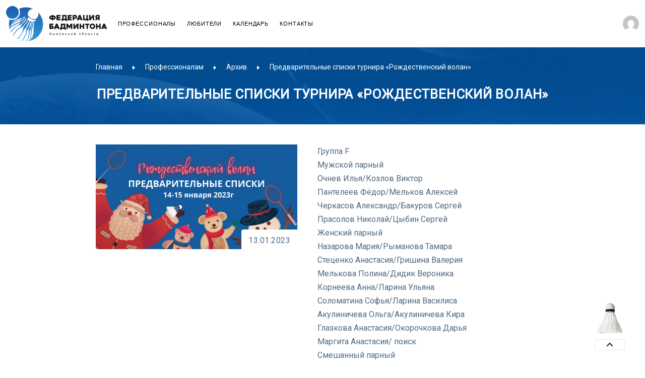

--- FILE ---
content_type: text/html; charset=UTF-8
request_url: https://badminton57.ru/%D0%BF%D1%80%D0%B5%D0%B4%D0%B2%D0%B0%D1%80%D0%B8%D1%82%D0%B5%D0%BB%D1%8C%D0%BD%D1%8B%D0%B5-%D1%81%D0%BF%D0%B8%D1%81%D0%BA%D0%B8-%D1%82%D1%83%D1%80%D0%BD%D0%B8%D1%80%D0%B0-%D1%80%D0%BE%D0%B6%D0%B4/
body_size: 78536
content:
<!DOCTYPE html>
<html lang="ru">
<head>
    <meta charset="UTF-8">
	<meta name="viewport" content="width=device-width, initial-scale=1.0">
    
	<script type="text/javascript">!function(){var t=document.createElement("script");t.type="text/javascript",t.async=!0,t.src="https://vk.com/js/api/openapi.js?168",t.onload=function(){VK.Retargeting.Init("VK-RTRG-529989-cmabZ"),VK.Retargeting.Hit()},document.head.appendChild(t)}();</script><noscript><img src="https://vk.com/rtrg?p=VK-RTRG-529989-cmabZ" style="position:fixed; left:-999px;" alt=""/></noscript>
<!-- Facebook Pixel Code -->
<script>
!function(f,b,e,v,n,t,s)
{if(f.fbq)return;n=f.fbq=function(){n.callMethod?
n.callMethod.apply(n,arguments):n.queue.push(arguments)};
if(!f._fbq)f._fbq=n;n.push=n;n.loaded=!0;n.version='2.0';
n.queue=[];t=b.createElement(e);t.async=!0;
t.src=v;s=b.getElementsByTagName(e)[0];
s.parentNode.insertBefore(t,s)}(window, document,'script',
'https://connect.facebook.net/en_US/fbevents.js');
fbq('init', '341852430466245');
fbq('track', 'PageView');
</script>
<noscript><img height="1" width="1" style="display:none"
src="https://www.facebook.com/tr?id=341852430466245&ev=PageView&noscript=1"
/></noscript>
    <title>Предварительные списки турнира &#171;Рождественский волан&#187; &#8212; badminton57.ru</title>
<meta name='robots' content='max-image-preview:large' />
	<style>img:is([sizes="auto" i], [sizes^="auto," i]) { contain-intrinsic-size: 3000px 1500px }</style>
	<link rel='dns-prefetch' href='//fonts.googleapis.com' />
<link rel="alternate" type="application/rss+xml" title="badminton57.ru &raquo; Лента комментариев к &laquo;Предварительные списки турнира &#171;Рождественский волан&#187;&raquo;" href="https://badminton57.ru/%d0%bf%d1%80%d0%b5%d0%b4%d0%b2%d0%b0%d1%80%d0%b8%d1%82%d0%b5%d0%bb%d1%8c%d0%bd%d1%8b%d0%b5-%d1%81%d0%bf%d0%b8%d1%81%d0%ba%d0%b8-%d1%82%d1%83%d1%80%d0%bd%d0%b8%d1%80%d0%b0-%d1%80%d0%be%d0%b6%d0%b4/feed/" />
		<style>
			.lazyload,
			.lazyloading {
				max-width: 100%;
			}
		</style>
		<script type="text/javascript">
/* <![CDATA[ */
window._wpemojiSettings = {"baseUrl":"https:\/\/s.w.org\/images\/core\/emoji\/16.0.1\/72x72\/","ext":".png","svgUrl":"https:\/\/s.w.org\/images\/core\/emoji\/16.0.1\/svg\/","svgExt":".svg","source":{"concatemoji":"https:\/\/badminton57.ru\/wp-includes\/js\/wp-emoji-release.min.js?ver=6.8.3"}};
/*! This file is auto-generated */
!function(s,n){var o,i,e;function c(e){try{var t={supportTests:e,timestamp:(new Date).valueOf()};sessionStorage.setItem(o,JSON.stringify(t))}catch(e){}}function p(e,t,n){e.clearRect(0,0,e.canvas.width,e.canvas.height),e.fillText(t,0,0);var t=new Uint32Array(e.getImageData(0,0,e.canvas.width,e.canvas.height).data),a=(e.clearRect(0,0,e.canvas.width,e.canvas.height),e.fillText(n,0,0),new Uint32Array(e.getImageData(0,0,e.canvas.width,e.canvas.height).data));return t.every(function(e,t){return e===a[t]})}function u(e,t){e.clearRect(0,0,e.canvas.width,e.canvas.height),e.fillText(t,0,0);for(var n=e.getImageData(16,16,1,1),a=0;a<n.data.length;a++)if(0!==n.data[a])return!1;return!0}function f(e,t,n,a){switch(t){case"flag":return n(e,"\ud83c\udff3\ufe0f\u200d\u26a7\ufe0f","\ud83c\udff3\ufe0f\u200b\u26a7\ufe0f")?!1:!n(e,"\ud83c\udde8\ud83c\uddf6","\ud83c\udde8\u200b\ud83c\uddf6")&&!n(e,"\ud83c\udff4\udb40\udc67\udb40\udc62\udb40\udc65\udb40\udc6e\udb40\udc67\udb40\udc7f","\ud83c\udff4\u200b\udb40\udc67\u200b\udb40\udc62\u200b\udb40\udc65\u200b\udb40\udc6e\u200b\udb40\udc67\u200b\udb40\udc7f");case"emoji":return!a(e,"\ud83e\udedf")}return!1}function g(e,t,n,a){var r="undefined"!=typeof WorkerGlobalScope&&self instanceof WorkerGlobalScope?new OffscreenCanvas(300,150):s.createElement("canvas"),o=r.getContext("2d",{willReadFrequently:!0}),i=(o.textBaseline="top",o.font="600 32px Arial",{});return e.forEach(function(e){i[e]=t(o,e,n,a)}),i}function t(e){var t=s.createElement("script");t.src=e,t.defer=!0,s.head.appendChild(t)}"undefined"!=typeof Promise&&(o="wpEmojiSettingsSupports",i=["flag","emoji"],n.supports={everything:!0,everythingExceptFlag:!0},e=new Promise(function(e){s.addEventListener("DOMContentLoaded",e,{once:!0})}),new Promise(function(t){var n=function(){try{var e=JSON.parse(sessionStorage.getItem(o));if("object"==typeof e&&"number"==typeof e.timestamp&&(new Date).valueOf()<e.timestamp+604800&&"object"==typeof e.supportTests)return e.supportTests}catch(e){}return null}();if(!n){if("undefined"!=typeof Worker&&"undefined"!=typeof OffscreenCanvas&&"undefined"!=typeof URL&&URL.createObjectURL&&"undefined"!=typeof Blob)try{var e="postMessage("+g.toString()+"("+[JSON.stringify(i),f.toString(),p.toString(),u.toString()].join(",")+"));",a=new Blob([e],{type:"text/javascript"}),r=new Worker(URL.createObjectURL(a),{name:"wpTestEmojiSupports"});return void(r.onmessage=function(e){c(n=e.data),r.terminate(),t(n)})}catch(e){}c(n=g(i,f,p,u))}t(n)}).then(function(e){for(var t in e)n.supports[t]=e[t],n.supports.everything=n.supports.everything&&n.supports[t],"flag"!==t&&(n.supports.everythingExceptFlag=n.supports.everythingExceptFlag&&n.supports[t]);n.supports.everythingExceptFlag=n.supports.everythingExceptFlag&&!n.supports.flag,n.DOMReady=!1,n.readyCallback=function(){n.DOMReady=!0}}).then(function(){return e}).then(function(){var e;n.supports.everything||(n.readyCallback(),(e=n.source||{}).concatemoji?t(e.concatemoji):e.wpemoji&&e.twemoji&&(t(e.twemoji),t(e.wpemoji)))}))}((window,document),window._wpemojiSettings);
/* ]]> */
</script>
<style id='wp-emoji-styles-inline-css' type='text/css'>

	img.wp-smiley, img.emoji {
		display: inline !important;
		border: none !important;
		box-shadow: none !important;
		height: 1em !important;
		width: 1em !important;
		margin: 0 0.07em !important;
		vertical-align: -0.1em !important;
		background: none !important;
		padding: 0 !important;
	}
</style>
<link rel='stylesheet' id='wp-block-library-css' href='https://badminton57.ru/wp-includes/css/dist/block-library/style.min.css?ver=6.8.3' type='text/css' media='all' />
<style id='classic-theme-styles-inline-css' type='text/css'>
/*! This file is auto-generated */
.wp-block-button__link{color:#fff;background-color:#32373c;border-radius:9999px;box-shadow:none;text-decoration:none;padding:calc(.667em + 2px) calc(1.333em + 2px);font-size:1.125em}.wp-block-file__button{background:#32373c;color:#fff;text-decoration:none}
</style>
<link rel='stylesheet' id='wp-components-css' href='https://badminton57.ru/wp-includes/css/dist/components/style.min.css?ver=6.8.3' type='text/css' media='all' />
<link rel='stylesheet' id='wp-preferences-css' href='https://badminton57.ru/wp-includes/css/dist/preferences/style.min.css?ver=6.8.3' type='text/css' media='all' />
<link rel='stylesheet' id='wp-block-editor-css' href='https://badminton57.ru/wp-includes/css/dist/block-editor/style.min.css?ver=6.8.3' type='text/css' media='all' />
<link rel='stylesheet' id='popup-maker-block-library-style-css' href='https://badminton57.ru/wp-content/plugins/popup-maker/dist/packages/block-library-style.css?ver=dbea705cfafe089d65f1' type='text/css' media='all' />
<style id='global-styles-inline-css' type='text/css'>
:root{--wp--preset--aspect-ratio--square: 1;--wp--preset--aspect-ratio--4-3: 4/3;--wp--preset--aspect-ratio--3-4: 3/4;--wp--preset--aspect-ratio--3-2: 3/2;--wp--preset--aspect-ratio--2-3: 2/3;--wp--preset--aspect-ratio--16-9: 16/9;--wp--preset--aspect-ratio--9-16: 9/16;--wp--preset--color--black: #000000;--wp--preset--color--cyan-bluish-gray: #abb8c3;--wp--preset--color--white: #ffffff;--wp--preset--color--pale-pink: #f78da7;--wp--preset--color--vivid-red: #cf2e2e;--wp--preset--color--luminous-vivid-orange: #ff6900;--wp--preset--color--luminous-vivid-amber: #fcb900;--wp--preset--color--light-green-cyan: #7bdcb5;--wp--preset--color--vivid-green-cyan: #00d084;--wp--preset--color--pale-cyan-blue: #8ed1fc;--wp--preset--color--vivid-cyan-blue: #0693e3;--wp--preset--color--vivid-purple: #9b51e0;--wp--preset--gradient--vivid-cyan-blue-to-vivid-purple: linear-gradient(135deg,rgba(6,147,227,1) 0%,rgb(155,81,224) 100%);--wp--preset--gradient--light-green-cyan-to-vivid-green-cyan: linear-gradient(135deg,rgb(122,220,180) 0%,rgb(0,208,130) 100%);--wp--preset--gradient--luminous-vivid-amber-to-luminous-vivid-orange: linear-gradient(135deg,rgba(252,185,0,1) 0%,rgba(255,105,0,1) 100%);--wp--preset--gradient--luminous-vivid-orange-to-vivid-red: linear-gradient(135deg,rgba(255,105,0,1) 0%,rgb(207,46,46) 100%);--wp--preset--gradient--very-light-gray-to-cyan-bluish-gray: linear-gradient(135deg,rgb(238,238,238) 0%,rgb(169,184,195) 100%);--wp--preset--gradient--cool-to-warm-spectrum: linear-gradient(135deg,rgb(74,234,220) 0%,rgb(151,120,209) 20%,rgb(207,42,186) 40%,rgb(238,44,130) 60%,rgb(251,105,98) 80%,rgb(254,248,76) 100%);--wp--preset--gradient--blush-light-purple: linear-gradient(135deg,rgb(255,206,236) 0%,rgb(152,150,240) 100%);--wp--preset--gradient--blush-bordeaux: linear-gradient(135deg,rgb(254,205,165) 0%,rgb(254,45,45) 50%,rgb(107,0,62) 100%);--wp--preset--gradient--luminous-dusk: linear-gradient(135deg,rgb(255,203,112) 0%,rgb(199,81,192) 50%,rgb(65,88,208) 100%);--wp--preset--gradient--pale-ocean: linear-gradient(135deg,rgb(255,245,203) 0%,rgb(182,227,212) 50%,rgb(51,167,181) 100%);--wp--preset--gradient--electric-grass: linear-gradient(135deg,rgb(202,248,128) 0%,rgb(113,206,126) 100%);--wp--preset--gradient--midnight: linear-gradient(135deg,rgb(2,3,129) 0%,rgb(40,116,252) 100%);--wp--preset--font-size--small: 13px;--wp--preset--font-size--medium: 20px;--wp--preset--font-size--large: 36px;--wp--preset--font-size--x-large: 42px;--wp--preset--spacing--20: 0.44rem;--wp--preset--spacing--30: 0.67rem;--wp--preset--spacing--40: 1rem;--wp--preset--spacing--50: 1.5rem;--wp--preset--spacing--60: 2.25rem;--wp--preset--spacing--70: 3.38rem;--wp--preset--spacing--80: 5.06rem;--wp--preset--shadow--natural: 6px 6px 9px rgba(0, 0, 0, 0.2);--wp--preset--shadow--deep: 12px 12px 50px rgba(0, 0, 0, 0.4);--wp--preset--shadow--sharp: 6px 6px 0px rgba(0, 0, 0, 0.2);--wp--preset--shadow--outlined: 6px 6px 0px -3px rgba(255, 255, 255, 1), 6px 6px rgba(0, 0, 0, 1);--wp--preset--shadow--crisp: 6px 6px 0px rgba(0, 0, 0, 1);}:where(.is-layout-flex){gap: 0.5em;}:where(.is-layout-grid){gap: 0.5em;}body .is-layout-flex{display: flex;}.is-layout-flex{flex-wrap: wrap;align-items: center;}.is-layout-flex > :is(*, div){margin: 0;}body .is-layout-grid{display: grid;}.is-layout-grid > :is(*, div){margin: 0;}:where(.wp-block-columns.is-layout-flex){gap: 2em;}:where(.wp-block-columns.is-layout-grid){gap: 2em;}:where(.wp-block-post-template.is-layout-flex){gap: 1.25em;}:where(.wp-block-post-template.is-layout-grid){gap: 1.25em;}.has-black-color{color: var(--wp--preset--color--black) !important;}.has-cyan-bluish-gray-color{color: var(--wp--preset--color--cyan-bluish-gray) !important;}.has-white-color{color: var(--wp--preset--color--white) !important;}.has-pale-pink-color{color: var(--wp--preset--color--pale-pink) !important;}.has-vivid-red-color{color: var(--wp--preset--color--vivid-red) !important;}.has-luminous-vivid-orange-color{color: var(--wp--preset--color--luminous-vivid-orange) !important;}.has-luminous-vivid-amber-color{color: var(--wp--preset--color--luminous-vivid-amber) !important;}.has-light-green-cyan-color{color: var(--wp--preset--color--light-green-cyan) !important;}.has-vivid-green-cyan-color{color: var(--wp--preset--color--vivid-green-cyan) !important;}.has-pale-cyan-blue-color{color: var(--wp--preset--color--pale-cyan-blue) !important;}.has-vivid-cyan-blue-color{color: var(--wp--preset--color--vivid-cyan-blue) !important;}.has-vivid-purple-color{color: var(--wp--preset--color--vivid-purple) !important;}.has-black-background-color{background-color: var(--wp--preset--color--black) !important;}.has-cyan-bluish-gray-background-color{background-color: var(--wp--preset--color--cyan-bluish-gray) !important;}.has-white-background-color{background-color: var(--wp--preset--color--white) !important;}.has-pale-pink-background-color{background-color: var(--wp--preset--color--pale-pink) !important;}.has-vivid-red-background-color{background-color: var(--wp--preset--color--vivid-red) !important;}.has-luminous-vivid-orange-background-color{background-color: var(--wp--preset--color--luminous-vivid-orange) !important;}.has-luminous-vivid-amber-background-color{background-color: var(--wp--preset--color--luminous-vivid-amber) !important;}.has-light-green-cyan-background-color{background-color: var(--wp--preset--color--light-green-cyan) !important;}.has-vivid-green-cyan-background-color{background-color: var(--wp--preset--color--vivid-green-cyan) !important;}.has-pale-cyan-blue-background-color{background-color: var(--wp--preset--color--pale-cyan-blue) !important;}.has-vivid-cyan-blue-background-color{background-color: var(--wp--preset--color--vivid-cyan-blue) !important;}.has-vivid-purple-background-color{background-color: var(--wp--preset--color--vivid-purple) !important;}.has-black-border-color{border-color: var(--wp--preset--color--black) !important;}.has-cyan-bluish-gray-border-color{border-color: var(--wp--preset--color--cyan-bluish-gray) !important;}.has-white-border-color{border-color: var(--wp--preset--color--white) !important;}.has-pale-pink-border-color{border-color: var(--wp--preset--color--pale-pink) !important;}.has-vivid-red-border-color{border-color: var(--wp--preset--color--vivid-red) !important;}.has-luminous-vivid-orange-border-color{border-color: var(--wp--preset--color--luminous-vivid-orange) !important;}.has-luminous-vivid-amber-border-color{border-color: var(--wp--preset--color--luminous-vivid-amber) !important;}.has-light-green-cyan-border-color{border-color: var(--wp--preset--color--light-green-cyan) !important;}.has-vivid-green-cyan-border-color{border-color: var(--wp--preset--color--vivid-green-cyan) !important;}.has-pale-cyan-blue-border-color{border-color: var(--wp--preset--color--pale-cyan-blue) !important;}.has-vivid-cyan-blue-border-color{border-color: var(--wp--preset--color--vivid-cyan-blue) !important;}.has-vivid-purple-border-color{border-color: var(--wp--preset--color--vivid-purple) !important;}.has-vivid-cyan-blue-to-vivid-purple-gradient-background{background: var(--wp--preset--gradient--vivid-cyan-blue-to-vivid-purple) !important;}.has-light-green-cyan-to-vivid-green-cyan-gradient-background{background: var(--wp--preset--gradient--light-green-cyan-to-vivid-green-cyan) !important;}.has-luminous-vivid-amber-to-luminous-vivid-orange-gradient-background{background: var(--wp--preset--gradient--luminous-vivid-amber-to-luminous-vivid-orange) !important;}.has-luminous-vivid-orange-to-vivid-red-gradient-background{background: var(--wp--preset--gradient--luminous-vivid-orange-to-vivid-red) !important;}.has-very-light-gray-to-cyan-bluish-gray-gradient-background{background: var(--wp--preset--gradient--very-light-gray-to-cyan-bluish-gray) !important;}.has-cool-to-warm-spectrum-gradient-background{background: var(--wp--preset--gradient--cool-to-warm-spectrum) !important;}.has-blush-light-purple-gradient-background{background: var(--wp--preset--gradient--blush-light-purple) !important;}.has-blush-bordeaux-gradient-background{background: var(--wp--preset--gradient--blush-bordeaux) !important;}.has-luminous-dusk-gradient-background{background: var(--wp--preset--gradient--luminous-dusk) !important;}.has-pale-ocean-gradient-background{background: var(--wp--preset--gradient--pale-ocean) !important;}.has-electric-grass-gradient-background{background: var(--wp--preset--gradient--electric-grass) !important;}.has-midnight-gradient-background{background: var(--wp--preset--gradient--midnight) !important;}.has-small-font-size{font-size: var(--wp--preset--font-size--small) !important;}.has-medium-font-size{font-size: var(--wp--preset--font-size--medium) !important;}.has-large-font-size{font-size: var(--wp--preset--font-size--large) !important;}.has-x-large-font-size{font-size: var(--wp--preset--font-size--x-large) !important;}
:where(.wp-block-post-template.is-layout-flex){gap: 1.25em;}:where(.wp-block-post-template.is-layout-grid){gap: 1.25em;}
:where(.wp-block-columns.is-layout-flex){gap: 2em;}:where(.wp-block-columns.is-layout-grid){gap: 2em;}
:root :where(.wp-block-pullquote){font-size: 1.5em;line-height: 1.6;}
</style>
<link rel='stylesheet' id='contact-form-7-css' href='https://badminton57.ru/wp-content/plugins/contact-form-7/includes/css/styles.css?ver=6.1.3' type='text/css' media='all' />
<link rel='stylesheet' id='woocommerce-layout-css' href='https://badminton57.ru/wp-content/plugins/woocommerce/assets/css/woocommerce-layout.css?ver=10.3.7' type='text/css' media='all' />
<link rel='stylesheet' id='woocommerce-smallscreen-css' href='https://badminton57.ru/wp-content/plugins/woocommerce/assets/css/woocommerce-smallscreen.css?ver=10.3.7' type='text/css' media='only screen and (max-width: 768px)' />
<link rel='stylesheet' id='woocommerce-general-css' href='https://badminton57.ru/wp-content/plugins/woocommerce/assets/css/woocommerce.css?ver=10.3.7' type='text/css' media='all' />
<style id='woocommerce-inline-inline-css' type='text/css'>
.woocommerce form .form-row .required { visibility: visible; }
</style>
<link rel='stylesheet' id='rcl-awesome-css' href='https://badminton57.ru/wp-content/plugins/wp-recall/assets/rcl-awesome/rcl-awesome.min.css?ver=6.8.3' type='text/css' media='all' />
<link rel='stylesheet' id='animate-css-css' href='https://badminton57.ru/wp-content/plugins/wp-recall/assets/css/animate-css/animate.min.css?ver=6.8.3' type='text/css' media='all' />
<link rel='stylesheet' id='rcl-core-css' href='https://badminton57.ru/wp-content/plugins/wp-recall/assets/css/core.css?ver=6.8.3' type='text/css' media='all' />
<link rel='stylesheet' id='rcl-users-list-css' href='https://badminton57.ru/wp-content/plugins/wp-recall/assets/css/users.css?ver=6.8.3' type='text/css' media='all' />
<link rel='stylesheet' id='rcl-register-form-css' href='https://badminton57.ru/wp-content/plugins/wp-recall/assets/css/regform.css?ver=6.8.3' type='text/css' media='all' />
<link rel='stylesheet' id='rcl-rating-system-css' href='https://badminton57.ru/wp-content/plugins/wp-recall/add-on/rating-system/style.css?ver=6.8.3' type='text/css' media='all' />
<link rel='stylesheet' id='rcl-publics-css' href='https://badminton57.ru/wp-content/plugins/wp-recall/add-on/publicpost/style.css?ver=6.8.3' type='text/css' media='all' />
<link rel='stylesheet' id='rcl-chat-css' href='https://badminton57.ru/wp-content/plugins/wp-recall/add-on/rcl-chat/style.css?ver=6.8.3' type='text/css' media='all' />
<link rel='stylesheet' id='cab_15-css' href='https://badminton57.ru/wp-content/plugins/wp-recall/add-on/theme-sunshine/style.css?ver=6.8.3' type='text/css' media='all' />
<link rel='stylesheet' id='brands-styles-css' href='https://badminton57.ru/wp-content/plugins/woocommerce/assets/css/brands.css?ver=10.3.7' type='text/css' media='all' />
<link rel='stylesheet' id='dgwt-wcas-style-css' href='https://badminton57.ru/wp-content/plugins/ajax-search-for-woocommerce/assets/css/style.min.css?ver=1.31.0' type='text/css' media='all' />
<link rel='stylesheet' id='footer-css' href='https://badminton57.ru/wp-content/themes/cubikvoid/assets/style/css/footer.css?ver=5.5.3' type='text/css' media='all' />
<link rel='stylesheet' id='header-css' href='https://badminton57.ru/wp-content/themes/cubikvoid/assets/style/css/header.css?ver=6.8.3' type='text/css' media='all' />
<link rel='stylesheet' id='main-css' href='https://badminton57.ru/wp-content/themes/cubikvoid/assets/style/css/main.css?ver=6.8.3' type='text/css' media='all' />
<link rel='stylesheet' id='mobile-header-css' href='https://badminton57.ru/wp-content/themes/cubikvoid/assets/style/css/mobile-header.css?ver=6.8.3' type='text/css' media='all' />
<link rel='stylesheet' id='font-css' href='https://fonts.googleapis.com/css2?family=Roboto&#038;display=swap&#038;ver=6.8.3' type='text/css' media='all' />
<link rel='stylesheet' id='shop-css' href='https://badminton57.ru/wp-content/themes/cubikvoid/assets/style/css/shop.css?ver=6.8.3' type='text/css' media='all' />
<link rel='stylesheet' id='mobile-shop-css' href='https://badminton57.ru/wp-content/themes/cubikvoid/assets/style/css/mobile-shop.css?ver=6.8.3' type='text/css' media='all' />
<link rel='stylesheet' id='basket-css' href='https://badminton57.ru/wp-content/themes/cubikvoid/assets/style/css/basket.css?ver=6.8.3' type='text/css' media='all' />
<link rel='stylesheet' id='product-css' href='https://badminton57.ru/wp-content/themes/cubikvoid/assets/style/css/product.css?ver=6.8.3' type='text/css' media='all' />
<link rel='stylesheet' id='achivments-css' href='https://badminton57.ru/wp-content/themes/cubikvoid/assets/style/css/achivments.css?ver=6.8.3' type='text/css' media='all' />
<link rel='stylesheet' id='mobile-achivments-css' href='https://badminton57.ru/wp-content/themes/cubikvoid/assets/style/css/mobile-achivments.css?ver=6.8.3' type='text/css' media='all' />
<link rel='stylesheet' id='patricipants-css' href='https://badminton57.ru/wp-content/themes/cubikvoid/assets/style/css/patricipants.css?ver=6.8.3' type='text/css' media='all' />
<link rel='stylesheet' id='zoomWooCccs-css' href='https://badminton57.ru/wp-content/themes/cubikvoid/assets/photoSwipe/PhotoSwipe/photoswipe.css?ver=6.8.3' type='text/css' media='all' />
<link rel='stylesheet' id='zoomWooCccs2-css' href='https://badminton57.ru/wp-content/themes/cubikvoid/assets/photoSwipe/PhotoSwipe/default-skin/default-skin.css?ver=6.8.3' type='text/css' media='all' />
<link rel='stylesheet' id='dtpicker-css' href='https://badminton57.ru/wp-content/plugins/date-time-picker-field/assets/js/vendor/datetimepicker/jquery.datetimepicker.min.css?ver=6.8.3' type='text/css' media='all' />
<script type="text/javascript" src="https://badminton57.ru/wp-includes/js/jquery/jquery.min.js?ver=3.7.1" id="jquery-core-js"></script>
<script type="text/javascript" src="https://badminton57.ru/wp-includes/js/jquery/jquery-migrate.min.js?ver=3.4.1" id="jquery-migrate-js"></script>
<script type="text/javascript" src="https://badminton57.ru/wp-content/plugins/woocommerce/assets/js/jquery-blockui/jquery.blockUI.min.js?ver=2.7.0-wc.10.3.7" id="wc-jquery-blockui-js" defer="defer" data-wp-strategy="defer"></script>
<script type="text/javascript" id="wc-add-to-cart-js-extra">
/* <![CDATA[ */
var wc_add_to_cart_params = {"ajax_url":"\/wp-admin\/admin-ajax.php","wc_ajax_url":"\/?wc-ajax=%%endpoint%%","i18n_view_cart":"\u041f\u0440\u043e\u0441\u043c\u043e\u0442\u0440 \u043a\u043e\u0440\u0437\u0438\u043d\u044b","cart_url":"https:\/\/badminton57.ru\/cart\/","is_cart":"","cart_redirect_after_add":"no"};
/* ]]> */
</script>
<script type="text/javascript" src="https://badminton57.ru/wp-content/plugins/woocommerce/assets/js/frontend/add-to-cart.min.js?ver=10.3.7" id="wc-add-to-cart-js" defer="defer" data-wp-strategy="defer"></script>
<script type="text/javascript" src="https://badminton57.ru/wp-content/plugins/woocommerce/assets/js/js-cookie/js.cookie.min.js?ver=2.1.4-wc.10.3.7" id="wc-js-cookie-js" defer="defer" data-wp-strategy="defer"></script>
<script type="text/javascript" id="woocommerce-js-extra">
/* <![CDATA[ */
var woocommerce_params = {"ajax_url":"\/wp-admin\/admin-ajax.php","wc_ajax_url":"\/?wc-ajax=%%endpoint%%","i18n_password_show":"\u041f\u043e\u043a\u0430\u0437\u0430\u0442\u044c \u043f\u0430\u0440\u043e\u043b\u044c","i18n_password_hide":"\u0421\u043a\u0440\u044b\u0442\u044c \u043f\u0430\u0440\u043e\u043b\u044c"};
/* ]]> */
</script>
<script type="text/javascript" src="https://badminton57.ru/wp-content/plugins/woocommerce/assets/js/frontend/woocommerce.min.js?ver=10.3.7" id="woocommerce-js" defer="defer" data-wp-strategy="defer"></script>
<script type="text/javascript" id="rcl-core-scripts-js-extra">
/* <![CDATA[ */
var Rcl = {"ajaxurl":"https:\/\/badminton57.ru\/wp-admin\/admin-ajax.php","wpurl":"https:\/\/badminton57.ru","rcl_url":"https:\/\/badminton57.ru\/wp-content\/plugins\/wp-recall\/","user_ID":"0","nonce":"865f12adde","local":{"save":"\u0421\u043e\u0445\u0440\u0430\u043d\u0438\u0442\u044c","close":"\u0417\u0430\u043a\u0440\u044b\u0442\u044c","wait":"\u041f\u043e\u0434\u043e\u0436\u0434\u0438\u0442\u0435","preview":"\u041f\u0440\u0435\u0434\u043f\u0440\u043e\u0441\u043c\u043e\u0442\u0440","error":"\u041e\u0448\u0438\u0431\u043a\u0430","loading":"\u0417\u0430\u0433\u0440\u0443\u0437\u043a\u0430","upload":"\u0417\u0430\u0433\u0440\u0443\u0437\u0438\u0442\u044c","no_repeat_pass":"\u041f\u043e\u0432\u0442\u043e\u0440 \u043f\u0430\u0440\u043e\u043b\u044f \u043d\u0435 \u0432\u0435\u0440\u043d\u044b\u0439!","publish":"\u041f\u0443\u0431\u043b\u0438\u043a\u043e\u0432\u0430\u0442\u044c","save_draft":"\u0421\u043e\u0445\u0440\u0430\u043d\u0438\u0442\u044c \u043a\u0430\u043a \u0447\u0435\u0440\u043d\u043e\u0432\u0438\u043a","edit":"\u0420\u0435\u0434\u0430\u043a\u0442\u0438\u0440\u043e\u0432\u0430\u0442\u044c","edit_box_title":"\u0411\u044b\u0441\u0442\u0440\u043e\u0435 \u0440\u0435\u0434\u0430\u043a\u0442\u0438\u0440\u043e\u0432\u0430\u043d\u0438\u0435","allowed_downloads":"\u041f\u0440\u0435\u0432\u044b\u0448\u0435\u043d\u043e \u043c\u0430\u0441\u0438\u043c\u0430\u043b\u044c\u043d\u043e\u0435 \u043a\u043e\u043b-\u0432\u043e \u0444\u0430\u0439\u043b\u043e\u0432 \u0434\u043b\u044f \u0437\u0430\u0433\u0440\u0443\u0437\u043a\u0438! \u041c\u0430\u043a\u0441:","upload_size_public":"\u041f\u0440\u0435\u0432\u044b\u0448\u0435\u043d \u043c\u0430\u043a\u0441\u0438\u043c\u0430\u043b\u044c\u043d\u044b\u0439 \u0440\u0430\u0437\u043c\u0435\u0440 \u0444\u0430\u0439\u043b\u0430! \u041c\u0430\u043a\u0441:","empty_mess":"\u041d\u0430\u043f\u0438\u0448\u0438\u0442\u0435 \u0445\u043e\u0442\u044c \u0447\u0442\u043e-\u0442\u043e","max_words":"\u041f\u0440\u0435\u0432\u044b\u0448\u0435\u043d \u043c\u0430\u043a\u0441\u0438\u043c\u0430\u043b\u044c\u043d\u044b\u0439 \u0440\u0430\u0437\u043c\u0435\u0440 \u0441\u043e\u043e\u0431\u0449\u0435\u043d\u0438\u044f","upload_size_chat":"\u041f\u0440\u0435\u0432\u044b\u0448\u0435\u043d \u043c\u0430\u0441\u0438\u043c\u0430\u043b\u044c\u043d\u044b\u0439 \u0440\u0430\u0437\u043c\u0435\u0440 \u0444\u0430\u0439\u043b\u0430! \u041c\u0430\u043a\u0441. 2 \u041c\u0411"},"mobile":"0","https":"1","slider":"''","errors":{"required":"\u0417\u0430\u043f\u043e\u043b\u043d\u0438\u0442\u0435 \u0432\u0441\u0435 \u043e\u0431\u044f\u0437\u0430\u0442\u0435\u043b\u044c\u043d\u044b\u0435 \u043f\u043e\u043b\u044f","pattern":"\u0423\u043a\u0430\u0436\u0438\u0442\u0435 \u0434\u0430\u043d\u043d\u044b\u0435 \u0432 \u0442\u0440\u0435\u0431\u0443\u0435\u043c\u043e\u043c \u0444\u043e\u0440\u043c\u0430\u0442\u0435","number_range":"\u0423\u043a\u0430\u0436\u0438\u0442\u0435 \u0447\u0438\u0441\u043b\u043e \u0432 \u043f\u0440\u0435\u0434\u0435\u043b\u0430\u0445 \u0440\u0430\u0437\u0440\u0435\u0448\u0435\u043d\u043d\u043e\u0433\u043e \u0434\u0438\u0430\u043f\u0430\u0437\u043e\u043d\u0430","file_max_size":"\u0420\u0430\u0437\u043c\u0435\u0440 \u0444\u0430\u0439\u043b\u0430 \u043f\u0440\u0435\u0432\u044b\u0448\u0435\u043d","file_accept":"\u041d\u0435\u0432\u0435\u0440\u043d\u044b\u0439 \u0442\u0438\u043f \u0444\u0430\u0439\u043b\u0430"},"chat":{"sounds":"https:\/\/badminton57.ru\/wp-content\/plugins\/wp-recall\/add-on\/rcl-chat\/sounds\/","delay":"15","inactivity":"10","file_size":"2"},"post_ID":"11194","office_ID":"0"};
/* ]]> */
</script>
<script type="text/javascript" src="https://badminton57.ru/wp-content/plugins/wp-recall/assets/js/core.js?ver=6.8.3" id="rcl-core-scripts-js"></script>
<script type="text/javascript" src="https://badminton57.ru/wp-content/plugins/wp-recall/assets/js/scripts.js?ver=16.22.0" id="rcl-primary-scripts-js"></script>
<script type="text/javascript" src="https://badminton57.ru/wp-content/plugins/wp-recall/add-on/rating-system/js/scripts.js?ver=16.22.0" id="rcl-rating-system-js"></script>
<script type="text/javascript" src="https://badminton57.ru/wp-content/plugins/wp-recall/add-on/publicpost/js/scripts.js?ver=16.22.0" id="rcl-publics-js"></script>
<script type="text/javascript" src="https://badminton57.ru/wp-content/plugins/wp-recall/add-on/rcl-chat/js/scripts.js?ver=16.22.0" id="rcl-chat-js"></script>
<link rel="https://api.w.org/" href="https://badminton57.ru/wp-json/" /><link rel="alternate" title="JSON" type="application/json" href="https://badminton57.ru/wp-json/wp/v2/posts/11194" /><link rel="EditURI" type="application/rsd+xml" title="RSD" href="https://badminton57.ru/xmlrpc.php?rsd" />
<meta name="generator" content="WordPress 6.8.3" />
<meta name="generator" content="WooCommerce 10.3.7" />
<link rel="canonical" href="https://badminton57.ru/%d0%bf%d1%80%d0%b5%d0%b4%d0%b2%d0%b0%d1%80%d0%b8%d1%82%d0%b5%d0%bb%d1%8c%d0%bd%d1%8b%d0%b5-%d1%81%d0%bf%d0%b8%d1%81%d0%ba%d0%b8-%d1%82%d1%83%d1%80%d0%bd%d0%b8%d1%80%d0%b0-%d1%80%d0%be%d0%b6%d0%b4/" />
<link rel='shortlink' href='https://badminton57.ru/?p=11194' />
<link rel="alternate" title="oEmbed (JSON)" type="application/json+oembed" href="https://badminton57.ru/wp-json/oembed/1.0/embed?url=https%3A%2F%2Fbadminton57.ru%2F%25d0%25bf%25d1%2580%25d0%25b5%25d0%25b4%25d0%25b2%25d0%25b0%25d1%2580%25d0%25b8%25d1%2582%25d0%25b5%25d0%25bb%25d1%258c%25d0%25bd%25d1%258b%25d0%25b5-%25d1%2581%25d0%25bf%25d0%25b8%25d1%2581%25d0%25ba%25d0%25b8-%25d1%2582%25d1%2583%25d1%2580%25d0%25bd%25d0%25b8%25d1%2580%25d0%25b0-%25d1%2580%25d0%25be%25d0%25b6%25d0%25b4%2F" />
<link rel="alternate" title="oEmbed (XML)" type="text/xml+oembed" href="https://badminton57.ru/wp-json/oembed/1.0/embed?url=https%3A%2F%2Fbadminton57.ru%2F%25d0%25bf%25d1%2580%25d0%25b5%25d0%25b4%25d0%25b2%25d0%25b0%25d1%2580%25d0%25b8%25d1%2582%25d0%25b5%25d0%25bb%25d1%258c%25d0%25bd%25d1%258b%25d0%25b5-%25d1%2581%25d0%25bf%25d0%25b8%25d1%2581%25d0%25ba%25d0%25b8-%25d1%2582%25d1%2583%25d1%2580%25d0%25bd%25d0%25b8%25d1%2580%25d0%25b0-%25d1%2580%25d0%25be%25d0%25b6%25d0%25b4%2F&#038;format=xml" />
		<script>
			document.documentElement.className = document.documentElement.className.replace('no-js', 'js');
		</script>
				<style>
			.no-js img.lazyload {
				display: none;
			}

			figure.wp-block-image img.lazyloading {
				min-width: 150px;
			}

			.lazyload,
			.lazyloading {
				--smush-placeholder-width: 100px;
				--smush-placeholder-aspect-ratio: 1/1;
				width: var(--smush-image-width, var(--smush-placeholder-width)) !important;
				aspect-ratio: var(--smush-image-aspect-ratio, var(--smush-placeholder-aspect-ratio)) !important;
			}

						.lazyload, .lazyloading {
				opacity: 0;
			}

			.lazyloaded {
				opacity: 1;
				transition: opacity 400ms;
				transition-delay: 0ms;
			}

					</style>
				<style>
			.dgwt-wcas-ico-magnifier,.dgwt-wcas-ico-magnifier-handler{max-width:20px}.dgwt-wcas-search-wrapp{max-width:600px}		</style>
			<noscript><style>.woocommerce-product-gallery{ opacity: 1 !important; }</style></noscript>
	<style type="text/css">.recentcomments a{display:inline !important;padding:0 !important;margin:0 !important;}</style><link rel="icon" href="https://badminton57.ru/wp-content/uploads/2020/09/cropped-icon-5-32x32.png" sizes="32x32" />
<link rel="icon" href="https://badminton57.ru/wp-content/uploads/2020/09/cropped-icon-5-192x192.png" sizes="192x192" />
<link rel="apple-touch-icon" href="https://badminton57.ru/wp-content/uploads/2020/09/cropped-icon-5-180x180.png" />
<meta name="msapplication-TileImage" content="https://badminton57.ru/wp-content/uploads/2020/09/cropped-icon-5-270x270.png" />
<style>a.recall-button,span.recall-button,.recall-button.rcl-upload-button,input[type="submit"].recall-button,input[type="submit"] .recall-button,input[type="button"].recall-button,input[type="button"] .recall-button,a.recall-button:hover,.recall-button.rcl-upload-button:hover,input[type="submit"].recall-button:hover,input[type="submit"] .recall-button:hover,input[type="button"].recall-button:hover,input[type="button"] .recall-button:hover{background: rgb(76, 140, 189);}a.recall-button.active,a.recall-button.active:hover,a.recall-button.filter-active,a.recall-button.filter-active:hover,a.data-filter.filter-active,a.data-filter.filter-active:hover{background: rgba(76, 140, 189, 0.4);}.rcl_preloader i{color:rgb(76,140,189);}.rcl-user-getails .status-user-rcl::before{border-left-color:rgb(76,140,189);}.rows-list .status-user-rcl::before{border-top-color:rgb(76,140,189);}.status-user-rcl{border-color:rgb(76,140,189);}.rcl-field-input input[type="checkbox"]:checked + label.block-label::before,.rcl-field-input input[type="radio"]:checked + label.block-label::before{background:rgb(76,140,189);border-color:rgb(76,140,189);}body .rcl-bttn.rcl-bttn__type-primary {background-color: rgb(76,140,189);}.rcl-bttn.rcl-bttn__type-primary.rcl-bttn__active {background-color: rgba(76, 140, 189, 0.4);}.rcl-bttn.rcl-bttn__type-simple.rcl-bttn__active {box-shadow: 0 -5px 0 -3px rgb(76, 140, 189) inset;}body .rcl-bttn.rcl-bttn__type-primary {color: #fff;}body .rcl-bttn,.rcl-bttn.rcl-bttn__size-small {font-size: 12.04px;}.rcl-bttn.rcl-bttn__size-standart {font-size: 14px;}.rcl-bttn.rcl-bttn__size-medium {font-size: 16.24px;}.rcl-bttn__type-clear.rcl-bttn__mod-only-icon.rcl-bttn__size-medium,.rcl-bttn.rcl-bttn__size-large {font-size: 18.62px;}.rcl-bttn.rcl-bttn__size-big {font-size: 21px;}.rcl-bttn__type-clear.rcl-bttn__mod-only-icon.rcl-bttn__size-large {font-size: 23.24px;}.rcl-bttn__type-clear.rcl-bttn__mod-only-icon.rcl-bttn__size-big {font-size: 28px;}.rcl-chat .message-box::before{border-right-color:rgba(76,140,189,0.15);}.rcl-chat .message-box{background:rgba(76,140,189,0.15);}.rcl-chat .nth .message-box::before{border-right-color:rgba(76,140,189,0.35);}.rcl-chat .nth .message-box {background:rgba(76,140,189,0.35);}</style>
</head>
<body>
    <div id="wrapper">
        <header id="header">
            <div id="header__content">
                <a id="header__link_main" href="/">
                    <img data-src="https://badminton57.ru/wp-content/themes/cubikvoid/assets/media/image/logoVector.svg" alt="" src="[data-uri]" class="lazyload" />
                </a>

                <nav style="flex-wrap:wrap" id="header__buttons">
                    <div class="header__button_container">
                        <div class="header__button header__button_l">Профессионалы</div>
                        <div class="header__button_popup header__btn_hide">
                            <ul class="header__button_list">
                                <a href="/federation">
                                    <li class="nav_link">Наша команда</li>
                                </a>
                                <a href="/category/achivments">
                                    <li class="nav_link">Наши достижения</li>
                                </a>
                                <a href="/documents">
                                    <li class="nav_link">Документы</li>
                                </a>
                                <a href="/federation#section_cids">
                                    <li class="nav_link">Бадминтон детям</li>
                                </a>
                                <!--<a href="/federation#section_sportsmans">
                                    <li class="nav_link">Наши спортсмены</li>
                                </a>-->
                                <a href="/sbornie">
                                    <li class="nav_link">Список сборных</li>
                                </a>
								<a href="/archive">
                                    <li class="nav_link">Архив</li>
                                </a>
									<a href="/donations">
                                    <li class="nav_link">Поддержать</li>
                                </a>
								<a href="#footer_partners">
                                    <li class="nav_link">Наши партнёры</li>
                                </a>
							
								<a href="#footer__map">
                                    <li class="nav_link">Контакты</li>
                                </a>
								
                            </ul>
                        </div>
                    </div>
                    <div class="header__button_container">
                        <div class="header__button  header__button_l">Любители</div>
                        <div class="header__button_popup header__btn_hide">
                            <ul class="header__button_list">
                                <a href="/club-page">
                                    <li class="nav_link">Наша команда</li>
                                </a>
                                <a href="/category/participants/">
                                    <li class="nav_link">Участники клуба</li>
                                </a>
                                <a href="/club-page#srok_section">
                                    <li class="nav_link">Преимущества</li>
                                </a>
                                <a href="/club-page#section_club_policy">
                                    <li class="nav_link">Вступить в клуб</li>
                                </a>
                                <a href="/club-page#section_new_member">
                                    <li class="nav_link">Новичкам</li>
                                </a>
                                <a href="/club-page#section_workouts">
                                    <li class="nav_link">Тренировки</li>
                                </a>
                                <a href="/club-page/#section_insurance">
                                    <li class="nav_link">Страховка</li>
                                </a>
                                <a href="/shop">
                                    <li class="nav_link">Магазин клуба</li>
                                </a>
                               	<a href="#footer_partners">
                                    <li class="nav_link">Наши партнёры</li>
                                </a>
							
								<a href="#footer__map">
                                    <li class="nav_link">Контакты</li>
                                </a>
                            </ul>
                        </div>
                    </div>
					<div class="header__button_container">
                        <div class="header__button header__button_l">Календарь</div>
                        <div class="header__button_popup header__btn_hide">
                            <ul class="header__button_list">

                                <a href="/calendar-2025/">
                                    <li class="nav_link">Календарь 2025</li>
                                </a>

                            </ul>
                        </div>
                    </div>
					<div class="header__button_container">
                        <a href="#footer__map" class="header__button header__button_l" style="color: #000;" data-scroll-to>Контакты</a>
                    </div>
					<!--<div class="header__button_container">
                        <div class="header__button header__button_l">Рейтинг</div>
                        <div class="header__button_popup header__btn_hide">
                            <ul class="header__button_list">
                                <a href="https://docs.google.com/spreadsheets/d/1wGdTfBHu9pRFjNhxwd40-O3IvpaoAjhY5abDKn5w2Bs/edit#gid=1302018163">
                                    <li class="nav_link">Одиночный рейтинг</li>
                                </a>
                               <a href="https://docs.google.com/spreadsheets/d/1ctuqoAR2S9i5dxJ7oA5UoL8fcsRVPW3YefxrGDBxC1c/edit?usp=drivesdk">
                                    <li class="nav_link">Парный рейтинг</li>
                                </a>
                             
                            </ul>
                        </div>
                    </div>
                    <div class="header__button_container">
                        <a href="/bisnesLiga/" class="header__button header__button_l header__button_link">Бизнес лига</a>
                    </div>-->
                </nav>
				<div onclick="move();" style="position:fixed;bottom:20px;right:40px;cursor:pointer;z-index:100">
					<img data-src="https://badminton57.ru/wp-content/themes/cubikvoid/assets/media/image/volan_up.png" src="[data-uri]" class="lazyload" style="--smush-placeholder-width: 60px; --smush-placeholder-aspect-ratio: 60/94;">
				</div>
				<script>
					var move = function(){
						window.scroll({
							 top: 0, 
							 left: 0, 
							 behavior: 'smooth' 
							});
					}
					
					window.addEventListener('load',function(){
						let buttons = document.querySelectorAll('.animButton');
						buttons.forEach(function(el){
							el.addEventListener('click',function(){
								el.classList.add("animButtonClick");
								setTimeout(function(){
									el.classList.remove('animButtonClick');
								},500);
							});
						})
						
					})
				</script> 
				<div id="header__contacts_container">
					<div style="display:flex;flex-direction:column;">
						<!--<div style="display:flex">
							 <a style="    margin-top: 0; margin-bottom: 5px;margin:10px;"  href="tel:+7 (910) 308-90-80 "class="header__contact header__contact_tel telephone">+7 (910) 308-90-80 </a>
						</div>-->
						<div style="display:flex">
							<!--<a style="margin:0 9px" href="https://www.facebook.com/badmintonfederation57" class="header__contact header__contact_link"><img data-src="https://badminton57.ru/wp-content/themes/cubikvoid/assets/media/svg/Vector.svg" alt="" src="[data-uri]" class="lazyload"></a>-->
                            <a style="margin:0 9px" href="https://vk.com/badmfederation57" class="header__contact header__contact_link" target="_blank"><img data-src="https://badminton57.ru/wp-content/themes/cubikvoid/assets/media/svg/Vector1.svg" alt="" src="[data-uri]" class="lazyload"></a>
                            <a style="margin:0 9px" href="https://www.youtube.com/channel/UCO_W5hqoTdIa051ZTY7muFg/featured" class="header__contact header__contact_link" target="_blank"><img data-src="https://badminton57.ru/wp-content/themes/cubikvoid/assets/media/svg/Vector2.svg" alt="" src="[data-uri]" class="lazyload"></a>
                            <!--<a style="margin:0 9px" href="https://www.instagram.com/badminton_57/" class="header__contact header__contact_link"><img data-src="https://badminton57.ru/wp-content/themes/cubikvoid/assets/media/svg/Vector3.svg" alt="" src="[data-uri]" class="lazyload"></a>-->
                            <a style="margin:0 9px" href="https://telegram.im/@badmorel" class="header__contact header__contact_link" target="_blank"><img data-src="https://badminton57.ru/wp-content/themes/cubikvoid/assets/media/svg/tg.svg" alt="" src="[data-uri]" class="lazyload"></a>
						</div>
					</div>
                 
                  
                    <!-- <div id="header__burger_button" class="header__contact">
                        <img data-src="https://badminton57.ru/wp-content/themes/cubikvoid/assets/media/svg/burger.svg" alt="" src="[data-uri]" class="lazyload">
                    </div> -->
						<a class="avatar" href="https://badminton57.ru/login/"><img width=32px height=32px data-src="https://secure.gravatar.com/avatar/507c6b97642fb126027eae761ccbed7b?s=60&d=mm&r=g" src="[data-uri]" class="lazyload"></a>                </div>
        <script>
                    window.addEventListener('mousemove', function(e) {
                       mousemove(e);
                    });
					let currentpopup = undefined;
					let currentCont = undefined;
					let currentArrow = undefined;
					const wrapper2= document.querySelector('#wrapper');
					let mousemove = function(e){
						if(currentpopup !=undefined){
							let coord = getCoords(currentpopup);
							
							if(e.clientX<=coord.left-50){
								Closepopup();
							}
							
							if(e.clientX>=coord.left+coord.width+50){
								Closepopup();
							}
							if(e.clientY>=coord.top+coord.height+50){
								Closepopup();
							}
						}
					}
					function getArrow(cont){
						
					}
					function Closepopup(){
						if(currentpopup!= undefined)
							{
						currentpopup.classList.add('header__btn_hide');
						currentpopup = undefined;
							}if(currentCont != undefined){currentCont.classList.remove('header__button_hover');currentCont = undefined;}}
					function getCoords(elem) { // кроме IE8-
					var rect = elem.getBoundingClientRect();
						return	{
							  top: rect.top + wrapper2.scrollTop,
							  left: rect.left + wrapper2.scrollLeft,
							   width : rect.width,
								height: rect.height
							}
					
					}
					
					let elements = document.querySelectorAll('.header__button_container');
					 elements.forEach(el => {
						 	
                            var popup = el.querySelector('.header__button_popup');
						 	var cont = el;
                            el.querySelectorAll('.header__button').forEach(btn => {
                                btn.addEventListener('mouseover', () => {
									elements.forEach(el=>{
										var popup = el.querySelector('.header__button_popup');
											if(popup != undefined){
												 popup.classList.add('header__btn_hide');
												if(currentCont != undefined){
													currentCont.classList.remove('header__button_hover');
													currentCont = undefined;
												}
											}
										 
									})
									cont.classList.add('header__button_hover');
									if(popup != undefined){
                                   		 popup.classList.remove('header__btn_hide');
										currentpopup = popup;
										
										getArrow(cont);
									}
									else{
										currentpopup = el;
									}
									currentCont = cont;
									
                                });
                            });
						 if(popup != undefined){
							   popup.querySelectorAll('.nav_link').forEach(link => {
                                link.addEventListener('click', () => {
                                    popup.classList.add('header__btn_hide');
                                });
                            });
						 }
                          
                        });
				</script>
			</div>
		</header>
		<style>
	@media only screen and (max-width: 500px)
	{
		#header__buttons{
			height:50px;
		}
	}
			.header__button_link
			{
				color:black;
			}
			.header__button_hover > a{
	 color: #FF8A00;
}
		</style>



<main id="main">
    <!--------------->
    <!--render body-->
    <style>
        .container_box {
            width: 100%;
            max-width: 1200px;
            margin: 0 auto;
        }
		.wp-block-image img{
			width: 100%;
			height: auto;
		}
        #section_our_team {
            width: 100%;
            background: #02529A;
            background: url('/wp-content/themes/cubikvoid/assets/media/federation/stock-photo--racket-and-shuttlecock-in-the-blue-badminton-court-floor-1198449916\ 1.png');
            background-position: center center;
            background-size: cover;
        }

        #breadcrumb {
            padding: 30px 0;
        }

        #breadcrumb>.breadcrumb {
            list-style: none;
            display: flex;
        }

        #breadcrumb>li.breadcrumb-item {
            font-weight: normal;
            font-size: 14px;
            line-height: 18px;
            color: #FFFFFF;
        }

        li.breadcrumb-item>a {
            font-weight: normal;
            font-size: 14px;
            line-height: 18px;
            color: #FFFFFF
        }

        li.breadcrumb-item::after {
            content: url('/wp-content/themes/cubikvoid/assets/media/achivments/Vector.svg');
            position: relative;
            margin: 0 20px;
        }

        li.breadcrumb-item:last-child::after {
            content: none;
        }

        #title {
            width: 100%;
            text-align: center;
            padding: 0 0 44px 0;
            font-weight: bold;
            font-size: 26px;
            line-height: 31px;
            text-align: center;
            letter-spacing: 0.03em;
            text-transform: uppercase;
            color: #FEFEFF;
        }

        /* -- -- */

        #section_news {
            display: block;
            overflow: hidden;
            background: url('/wp-content/themes/cubikvoid/assets/media/federation/bg_svg.svg') center center no-repeat;
            background-size: cover;
            display: flex;
            justify-content: center;
            -webkit-justify-content: center;
        }

        #news_img_container {
            position: relative;
            width: auto;
            padding: 40px 20px 20px 0px;
            display: block;
            flex-grow: 0;
            -webkit-flex-grow: 0;
            flex-shrink: 0;
        }

        #news_immg_box {
            position: relative;
            display: block;
        }

        #news_image {
            padding: 20px 0px 0px 0px;
            width: 100%;
            max-width: 550px;
            display: block;
        }

        #news_date_post {
            position: absolute;
            bottom: 0;
            right: 0;

            font-weight: 500;
            font-size: 16px;
            line-height: 19px;
            letter-spacing: 0.03em;
            text-transform: uppercase;
            color: #4E6983;

            padding: 12px 14px;
            background: #ffffff;
            border-top-left-radius: 4px;
        }

        #news_text_container {
            width: 100%;
            padding: 40px 0px 20px 20px;
            flex-grow: 1;
            -webkit-flex-grow: 1;
            flex-shrink: 1;
            font-size: 16px;
            line-height: 27px;
            color: #4E6983;
        }

        .news_text {
            margin: 0px 0px 20px 0px;
        }

        /* ------------ */
        #section_card {
            width: 100%;
        }

        #card_container {
            padding: 70px 0px;
            display: flex;
            flex-wrap: wrap;
            -o-flex-wrap: wrap;
            -ms-flex-wrap: wrap;
            -moz-flex-wrap: wrap;
            -webkit-flex-wrap: wrap;
            justify-content: space-evenly;
            -o-justify-content: space-evenly;
            -ms-justify-content: space-evenly;
            -moz-justify-content: space-evenly;
            -webkit-justify-content: space-evenly;
        }

        .card_img {
            width: auto;
            margin: 20px 5px;
        }

        .card_link {
            text-decoration: none;
        }

        .card_body {
            display: block;
            max-width: 400px;
            max-height: 400px;
        }

        /* ------------ */
        @media (max-width: 1300px) {
            .container_box {
                max-width: 900px;
            }
        }

        @media (max-width: 1000px) {
            .container_box {
                max-width: 700px;
            }

            #section_news {
                flex-wrap: wrap;
                -ms-flex-wrap: wrap;
                -webkit-flex-wrap: wrap;
            }

            #news_img_container {
                width: 100%;
                padding: 20px 0px;
                display: flex;
                justify-content: center;
                -webkit-justify-content: center;
            }

            #news_text_container {
                padding: 20px;
            }
        }

        @media (max-width: 700px) {
            .container_box {
                width: 100%;
            }

            #news_img_container {
                padding: 0px;
            }

            #news_image {
                padding: 0px;
                box-shadow: inset 0px 2px 4px rgba(0, 0, 0, 0.4);
                -moz-box-shadow: inset 0px 2px 4px rgba(0, 0, 0, 0.4);
                -webkit-box-shadow: inset 0px 2px 4px rgba(0, 0, 0, 0.4);
                max-width: 100%;
            }
        }

        @media (max-width: 400px) {}
    </style>

    
        <section id="section_our_team">
            <div class="container_box">
                <nav id="breadcrumb">
                    <ol class='breadcrumb'>
                        <li class='breadcrumb-item'><a href='/'>Главная</a></li>
                                                    <li class='breadcrumb-item'><a href='/federation'>Профессионалам</a></li>
                        						
												 <li class="breadcrumb-item" aria-current="page"><a href='/archive'>Архив</a></li>
						
                     
                        <li class="breadcrumb-item active" aria-current="page">Предварительные списки турнира &#171;Рождественский волан&#187;</li>
                    </ol>
                </nav>
                <h1 id="title">Предварительные списки турнира &#171;Рождественский волан&#187;</h1>
            </div>
        </section>
        <section id="section_news" class="container_box">
            <div id="news_img_container">
                <div id="news_immg_box">
                    <img width="400" height="208" src="https://badminton57.ru/wp-content/uploads/2023/01/отмена-4-400x208.png" class="news_image wp-post-image" alt="" decoding="async" fetchpriority="high" srcset="https://badminton57.ru/wp-content/uploads/2023/01/отмена-4-400x208.png 400w, https://badminton57.ru/wp-content/uploads/2023/01/отмена-4-300x156.png 300w, https://badminton57.ru/wp-content/uploads/2023/01/отмена-4-64x33.png 64w, https://badminton57.ru/wp-content/uploads/2023/01/отмена-4.png 584w" sizes="(max-width: 400px) 100vw, 400px" /><p id="news_date_post">13.01.2023</p>                </div>
            </div>
            <div id="news_text_container">
                
<p>Группа F<br>Мужской парный<br>Очнев Илья/Козлов Виктор<br>Пантелеев Фёдор/Мельков Алексей<br>Черкасов Александр/Бакуров Сергей<br>Прасолов Николай/Цыбин Сергей<br>Женский парный<br>Назарова Мария/Рыманова Тамара<br>Стеценко Анастасия/Гришина Валерия<br>Мелькова Полина/Дидик Вероника<br>Корнеева Анна/Ларина Ульяна<br>Соломатина Софья/Ларина Василиса<br>Акулиничева Ольга/Акулиничева Кира<br>Глазкова Анастасия/Окорочкова Дарья<br>Маргита Анастасия/ поиск<br>Смешанный парный<br>Козлов Виктор/Назарова Мария<br>Очнев Илья/Ларина Василиса<br>Мельков Алексей/Мелькова Полина<br>Пантелеев Фёдор/Корнеева Анна<br>Шеварыкин Дмитрий/ Гуськова Алина<br>Шведов Денис /Филкова Надежда<br>Бакуров Сергей/Щукина Светлана<br>Цыбин Сергей/Цыбина Светлана<br>Прасолов Николай/Доброскок Екатерина<br>Астахов Павел/Цыбина Татьяна<br>Маргита Анастасия/ поиск<br>Андросова Алеся/<br>Маломуж Полина/<br>Группа Е<br>Мужской одиночный<br>Пантелеев Фёдор<br>Козлов Виктор<br>Мельков Алексей<br>Очнев Илья<br>Токарев Николай<br>Ретинский Андрей<br>Мирошниченко Владислав<br>Шестаков Алексей<br>Моисеев Николай<br>Меньков Елисей<br>Солилов Арсений<br>Соколов Даниил<br>Шашков Роман<br>Плясов Максим<br>Барехин Евгений<br>Бурлаков Александр<br>Николаев Владислав<br>Комарьков Артём<br>Белуха Степан<br>Кузнецов Даниил<br>Шеварыкин Дмитрий<br>Женский одиночный<br>Белых Ульяна<br>Соломатина Софья<br>Гуськова Алина<br>Назарова Мария<br>Корнеева Анна<br>Ларина Ульяна<br>Ларина Василиса<br>Дидик Вероника<br>Стеценко Анастасия<br>Гришина Валерия<br>Рыманова Тамара<br>Мелькова Полина<br>Рыжова Елизавета<br>Гусева Анна<br>Котельникова Елизавета<br>Шаляпина София<br>Погребицкая Елизавета<br>Лелякова Алена<br>Педан Анастасия<br>Шматко Анна<br>Шумиева Вероника<br>Маргита Анастасия<br>Маломуж Полина<br>Акиньшина Милана<br>Андросова Алеся<br>Бенникова Светлана<br>Мачула Дарья<br>Соломатина Софья<br>Аниканова Анастасия<br>Авачева Дарья<br>Глазунова Юлия<br>Дворникова Станислава<br>Кодырова Динара<br>Степанова Александра<br>Воропаева Елизавета<br>Шехова Ульяна<br>Кирюхина Есения</p>



<p><br>Мужской парный<br>Ретинский Андрей/Токарев Николай<br>Шведов Денис/Третьяков Геннадий<br>Шестаков Алексей/Смирнов Иван<br>Дмитренко Иван/Мирошниченко Влад<br>Шашков Роман/Плясов Максим<br>Меньков Алексей/Меньков Елисей<br>Николаев Владислав/Комарьков Артём<br>Дородных Александр/Демидов Евгений<br>Солилов Арсений/поиск<br>Соколов Даниил/поиск<br>Женский парный<br>Рыжова Елизавета/Гусева Анна<br>Котельникова Елизавета/Шаляпина София<br>Погребицкая Елизавета/Лелякова Алена<br>Педан Анастасия/Шматко Анна<br>Сивер Мария/Сыскова Юлия<br>Мачула Дарья/Дородных Наталья<br>Андросова Алеся/Маломуж Полина<br>Авачева Дарья/Дворникова Станислава<br>Глазунова Юлия/Кодырова Динара<br>Акиньшина Милана/<br>Смешанный парный<br>Токарев Николай/ Гуськова Алина<br>Ретинский Андрей/Ретинская Юлия<br>Мирошниченко Владислав/Шумиева Вероника<br>Сивер Андрей /Сивер Мария<br>Золотов Андрей/Ступаева Елена<br>Солилов Арсений/Рыжова Елизавета<br>Дородных Александр/Мачула Дарья<br>Шашков Роман/Акиньшина Милана<br>Моисеев Николай/Галкина Анна<br>Николаев Владислав/Авачева Дарья<br>Комарьков Артём/Глазунова Юлия<br>Демидов Евгений/ Дородных Наталья<br>Гусева Анна/поиск<br>Котельникова Елизавета/поиск<br>Шаляпина София/поиск<br>Соколов Даниил/поиск<br>Плясов Максим/поиск<br>Дворникова Станислава/поиск<br>Кодырова Динара/поиск<br>Группа D<br>Мужской парный<br>Коновалов Михаил/Дробков Сергей<br>Тарасов Илья /Пушкин Александр<br>Супрун Глеб/Ванин Игнат<br>Алымов Сергей/Борисов Владимир<br>Карпухин Дмитрий/ поиск<br>Солилов Арсений/<br>Женский парный<br>Рыжова Елизавета/Гусева Анна<br>Котельникова Елизавета/Шаляпина София<br>Никитина Татьяна/Щекотихина Ирина<br>Климова Марина /Ретинская Юлия<br>Андреева Екатерина/Васина Эвелина<br>Гладкова Дарья/Лукашкина Дарья<br>Семерухина Вика/поиск<br>Родина Вероника/ поиск<br>Смешанный парный<br>Лисогор Илья/Бенникова Светлана<br>Артамонов Игорь /Рыжова Елизавета<br>Дробков Сергей/Семерухина Вика<br>Солилов Арсений/Гусева Анна<br>Руднев Николай/Климова Марина<br>Супрун Глеб/Гладкова Дарья<br>Алымов Сергей/Васина Эвелина<br>Ванин Игнат/Лукашкина Дарья<br>Борисов Владимир/Родина Вероника<br>Карпухин Дмитрий/Павлова Ольга<br>Котельникова Елизавета/поиск<br>Шаляпина София/поиск<br>Группа С<br>Мужской одиночный<br>Панин Виталий<br>Солилов Арсений<br>Мочалов Юрий<br>Баранов Николай<br>Баринов Андрей<br>Черушев Константин<br>Шарашкин Даниил<br>Золотов Андрей<br>Женский одиночный<br>Рыжова Елизавета<br>Гусева Анна<br>Котельникова Елизавета<br>Шаляпина София<br>Козлова Елизавета<br>Ларинская Татьяна<br>Конопкина Александра<br>Перфилова Виктория<br>Мужской парный<br>Панин Виталий/Артамонов Игорь<br>Леванин Дмитрий/Хохлов Евгений<br>Руднев Николай/Мочалов Юрий<br>Шарашкин Даниил/Дворников Денис<br>Баринов Андрей/Черушев Константин<br>Женский парный<br>Сорокина Вероника/Назарова Мария<br>Козлова Елизавета/Конопкина Александра<br>Перфилова Виктория/Ларинская Татьяна<br>Смешанный парный<br>Леванин Дмитрий/Сорокина Вероника<br>Шарашкин Даниил/Козлова Елизавета<br>Дворников Денис/Ларинская Татьяна<br>Черушев Константин/Конопкина Александра<br>Баринов Андрей/Перфилова Виктория</p>
            </div>

        </section>

        <section id="section_card">
            <div id="card_container" class="container_box">

                            </div>
        </section>

        <script>
            window.addEventListener('load', function() {
                var className = ".card_img"; // <------< (class)
                document.querySelectorAll(className).forEach(conteiner => {
                    conteiner.querySelectorAll('a > img').forEach(img => {
                        img.style.width = "auto";
                        img.style.maxHeight = "300px";
                    });
                });
            });
        </script>
        <!--render body-->
        <!--------------->
</main>

<div id="rcl-overlay"></div>
        <div id="rcl-popup"></div><div class="rcl-loginform rcl-loginform-full panel_lk_recall floatform">
<div class="form-tab-rcl" id="login-form-rcl" style="display:block;">
    <div class="form_head">
        <div class="form_auth form_active">Авторизация</div>
		    </div>

    <div class="form-block-rcl"></div>

		
    <form action="/%D0%BF%D1%80%D0%B5%D0%B4%D0%B2%D0%B0%D1%80%D0%B8%D1%82%D0%B5%D0%BB%D1%8C%D0%BD%D1%8B%D0%B5-%D1%81%D0%BF%D0%B8%D1%81%D0%BA%D0%B8-%D1%82%D1%83%D1%80%D0%BD%D0%B8%D1%80%D0%B0-%D1%80%D0%BE%D0%B6%D0%B4/?action-rcl=login" method="post">
        <div class="form-block-rcl default-field">
            <input required type="text" placeholder="Логин" value="" name="user_login">
            <i class="rcli fa-user"></i>
            <span class="required">*</span>
        </div>
        <div class="form-block-rcl default-field">
            <input required type="password" placeholder="Пароль" value="" name="user_pass">
            <i class="rcli fa-lock"></i>
            <span class="required">*</span>
        </div>
        <div class="form-block-rcl">
			
            <div class="default-field rcl-field-input type-checkbox-input">
                <div class="rcl-checkbox-box">
                    <input type="checkbox" id="chck_remember" class="checkbox-custom" value="1" name="rememberme">
                    <label class="block-label" for="chck_remember">Запомнить</label>
                </div>
            </div>
        </div>
        <div class="form-block-rcl">
			<a href='javascript:void(0);' title='Вход' onclick='rcl_submit_form(this);return false;' class='rcl-bttn link-tab-form rcl-bttn__type-primary rcl-bttn__size-medium rcl-bttn__fullwidth'><i class="rcl-bttn__ico rcl-bttn__ico-left rcli fa-sign-in"></i><span class="rcl-bttn__text">Вход</span></a>            <a href="#" class="link-remember-rcl link-tab-rcl ">Потеряли пароль?</a>
			<input type="hidden" id="login_wpnonce" name="login_wpnonce" value="97462fb514" /><input type="hidden" name="_wp_http_referer" value="/%D0%BF%D1%80%D0%B5%D0%B4%D0%B2%D0%B0%D1%80%D0%B8%D1%82%D0%B5%D0%BB%D1%8C%D0%BD%D1%8B%D0%B5-%D1%81%D0%BF%D0%B8%D1%81%D0%BA%D0%B8-%D1%82%D1%83%D1%80%D0%BD%D0%B8%D1%80%D0%B0-%D1%80%D0%BE%D0%B6%D0%B4/" />            <input type="hidden" name="redirect_to" value="/%D0%BF%D1%80%D0%B5%D0%B4%D0%B2%D0%B0%D1%80%D0%B8%D1%82%D0%B5%D0%BB%D1%8C%D0%BD%D1%8B%D0%B5-%D1%81%D0%BF%D0%B8%D1%81%D0%BA%D0%B8-%D1%82%D1%83%D1%80%D0%BD%D0%B8%D1%80%D0%B0-%D1%80%D0%BE%D0%B6%D0%B4/?action-rcl=login">
        </div>
    </form>
</div>
<div class="form-tab-rcl" id="remember-form-rcl">
	<div class="form_head form_rmmbr">
		<a href="#" class="link-login-rcl link-tab-rcl ">Авторизация</a>
			</div>
    <span class="form-title">Генерация пароля</span>

    <div class="form-block-rcl"></div>

			<form action="https://badminton57.ru/my-account/lost-password/" method="post">
			<div class="form-block-rcl default-field">
				<input required type="text" placeholder="Логин или E-mail" value="" name="user_login">
				<i class="rcli fa-key"></i>
			</div>
			<div class="form-block-rcl">
							</div>
			<div class="form-block-rcl">
				<a href='javascript:void(0);' title='Получить новый пароль' onclick='rcl_submit_form(this);return false;' class='rcl-bttn link-tab-form rcl-bttn__type-primary rcl-bttn__size-medium rcl-bttn__fullwidth'><i class="rcl-bttn__ico rcl-bttn__ico-left rcli fa-envelope"></i><span class="rcl-bttn__text">Получить новый пароль</span></a>				<input type="hidden" id="_wpnonce" name="_wpnonce" value="113ec2b01b" /><input type="hidden" name="_wp_http_referer" value="/%D0%BF%D1%80%D0%B5%D0%B4%D0%B2%D0%B0%D1%80%D0%B8%D1%82%D0%B5%D0%BB%D1%8C%D0%BD%D1%8B%D0%B5-%D1%81%D0%BF%D0%B8%D1%81%D0%BA%D0%B8-%D1%82%D1%83%D1%80%D0%BD%D0%B8%D1%80%D0%B0-%D1%80%D0%BE%D0%B6%D0%B4/" />				<input type="hidden" name="redirect_to" value="/%D0%BF%D1%80%D0%B5%D0%B4%D0%B2%D0%B0%D1%80%D0%B8%D1%82%D0%B5%D0%BB%D1%8C%D0%BD%D1%8B%D0%B5-%D1%81%D0%BF%D0%B8%D1%81%D0%BA%D0%B8-%D1%82%D1%83%D1%80%D0%BD%D0%B8%D1%80%D0%B0-%D1%80%D0%BE%D0%B6%D0%B4/?remember=success&action-rcl=remember">
			</div>
		</form>
	</div>

</div><script>rcl_do_action("rcl_login_form","floatform")</script><script type="speculationrules">
{"prefetch":[{"source":"document","where":{"and":[{"href_matches":"\/*"},{"not":{"href_matches":["\/wp-*.php","\/wp-admin\/*","\/wp-content\/uploads\/*","\/wp-content\/*","\/wp-content\/plugins\/*","\/wp-content\/themes\/cubikvoid\/*","\/*\\?(.+)"]}},{"not":{"selector_matches":"a[rel~=\"nofollow\"]"}},{"not":{"selector_matches":".no-prefetch, .no-prefetch a"}}]},"eagerness":"conservative"}]}
</script>
<link rel='stylesheet' id='wc-blocks-style-css' href='https://badminton57.ru/wp-content/plugins/woocommerce/assets/client/blocks/wc-blocks.css?ver=wc-10.3.7' type='text/css' media='all' />
<script type="text/javascript" src="https://badminton57.ru/wp-includes/js/dist/hooks.min.js?ver=4d63a3d491d11ffd8ac6" id="wp-hooks-js"></script>
<script type="text/javascript" src="https://badminton57.ru/wp-includes/js/dist/i18n.min.js?ver=5e580eb46a90c2b997e6" id="wp-i18n-js"></script>
<script type="text/javascript" id="wp-i18n-js-after">
/* <![CDATA[ */
wp.i18n.setLocaleData( { 'text direction\u0004ltr': [ 'ltr' ] } );
/* ]]> */
</script>
<script type="text/javascript" src="https://badminton57.ru/wp-content/plugins/contact-form-7/includes/swv/js/index.js?ver=6.1.3" id="swv-js"></script>
<script type="text/javascript" id="contact-form-7-js-translations">
/* <![CDATA[ */
( function( domain, translations ) {
	var localeData = translations.locale_data[ domain ] || translations.locale_data.messages;
	localeData[""].domain = domain;
	wp.i18n.setLocaleData( localeData, domain );
} )( "contact-form-7", {"translation-revision-date":"2025-09-30 08:46:06+0000","generator":"GlotPress\/4.0.3","domain":"messages","locale_data":{"messages":{"":{"domain":"messages","plural-forms":"nplurals=3; plural=(n % 10 == 1 && n % 100 != 11) ? 0 : ((n % 10 >= 2 && n % 10 <= 4 && (n % 100 < 12 || n % 100 > 14)) ? 1 : 2);","lang":"ru"},"This contact form is placed in the wrong place.":["\u042d\u0442\u0430 \u043a\u043e\u043d\u0442\u0430\u043a\u0442\u043d\u0430\u044f \u0444\u043e\u0440\u043c\u0430 \u0440\u0430\u0437\u043c\u0435\u0449\u0435\u043d\u0430 \u0432 \u043d\u0435\u043f\u0440\u0430\u0432\u0438\u043b\u044c\u043d\u043e\u043c \u043c\u0435\u0441\u0442\u0435."],"Error:":["\u041e\u0448\u0438\u0431\u043a\u0430:"]}},"comment":{"reference":"includes\/js\/index.js"}} );
/* ]]> */
</script>
<script type="text/javascript" id="contact-form-7-js-before">
/* <![CDATA[ */
var wpcf7 = {
    "api": {
        "root": "https:\/\/badminton57.ru\/wp-json\/",
        "namespace": "contact-form-7\/v1"
    }
};
/* ]]> */
</script>
<script type="text/javascript" src="https://badminton57.ru/wp-content/plugins/contact-form-7/includes/js/index.js?ver=6.1.3" id="contact-form-7-js"></script>
<script type="text/javascript" src="https://badminton57.ru/wp-content/plugins/date-time-picker-field/assets/js/vendor/moment/moment.js?ver=6.8.3" id="dtp-moment-js"></script>
<script type="text/javascript" src="https://badminton57.ru/wp-content/plugins/date-time-picker-field/assets/js/vendor/datetimepicker/jquery.datetimepicker.full.min.js?ver=6.8.3" id="dtpicker-js"></script>
<script type="text/javascript" id="dtpicker-build-js-extra">
/* <![CDATA[ */
var datepickeropts = {"selector":"#qwe","locale":"ru","theme":"default","datepicker":"on","timepicker":"on","inline":"off","placeholder":"off","preventkeyboard":"off","minDate":"off","step":"60","minTime":"00:00","maxTime":"23:59","offset":"0","min_date":"","max_date":"","dateformat":"YYYY-MM-DD","hourformat":"HH:mm","load":"fulladmin","disabled_days":[1,4,6],"disabled_calendar_days":"","allowed_times":["19:00","20:00","21:00"],"sunday_times":["16:00","17:00","18:00","19:00"],"emailSunday":"s.misyn@badminton57.ru ","monday_times":"","emailMonday":"","tuesday_times":["19:00","20:00","21:00"],"emailTuesday":"d.davidov@badminton57.ru ","wednesday_times":["19:00","20:00","21:00"],"emailWednesday":"d.davidov@badminton57.ru ","thursday_times":"","emailThursday":"","friday_times":["19:00","20:00","21:00"],"emailFriday":"s.misyn@badminton57.ru ","saturday_times":"","emailSaturday":"","dayOfWeekStart":"1","days_offset":"0","format":"YYYY-MM-DD HH:mm","clean_format":"Y-m-d H:i","value":"2026-01-16 19:00","timezone":"","utc_offset":"+3","now":"2026-01-15 23:02"};
/* ]]> */
</script>
<script type="text/javascript" src="https://badminton57.ru/wp-content/plugins/date-time-picker-field/assets/js/dtpicker.js?ver=6.8.3" id="dtpicker-build-js"></script>
<script type="text/javascript" src="https://badminton57.ru/wp-content/plugins/woocommerce/assets/js/sourcebuster/sourcebuster.min.js?ver=10.3.7" id="sourcebuster-js-js"></script>
<script type="text/javascript" id="wc-order-attribution-js-extra">
/* <![CDATA[ */
var wc_order_attribution = {"params":{"lifetime":1.0000000000000001e-5,"session":30,"base64":false,"ajaxurl":"https:\/\/badminton57.ru\/wp-admin\/admin-ajax.php","prefix":"wc_order_attribution_","allowTracking":true},"fields":{"source_type":"current.typ","referrer":"current_add.rf","utm_campaign":"current.cmp","utm_source":"current.src","utm_medium":"current.mdm","utm_content":"current.cnt","utm_id":"current.id","utm_term":"current.trm","utm_source_platform":"current.plt","utm_creative_format":"current.fmt","utm_marketing_tactic":"current.tct","session_entry":"current_add.ep","session_start_time":"current_add.fd","session_pages":"session.pgs","session_count":"udata.vst","user_agent":"udata.uag"}};
/* ]]> */
</script>
<script type="text/javascript" src="https://badminton57.ru/wp-content/plugins/woocommerce/assets/js/frontend/order-attribution.min.js?ver=10.3.7" id="wc-order-attribution-js"></script>
<script type="text/javascript" id="smush-lazy-load-js-before">
/* <![CDATA[ */
var smushLazyLoadOptions = {"autoResizingEnabled":false,"autoResizeOptions":{"precision":5,"skipAutoWidth":true}};
/* ]]> */
</script>
<script type="text/javascript" src="https://badminton57.ru/wp-content/plugins/wp-smushit/app/assets/js/smush-lazy-load.min.js?ver=3.22.1" id="smush-lazy-load-js"></script>
<script type="text/javascript" src="https://badminton57.ru/wp-content/themes/cubikvoid/assets/script/cids.js?ver=6.8.3" id="cids-js"></script>
<script type="text/javascript" src="https://badminton57.ru/wp-content/themes/cubikvoid/assets/script/footer_partners_list.js?ver=6.8.3" id="partner-js"></script>
<script type="text/javascript" src="https://badminton57.ru/wp-content/themes/cubikvoid/assets/script/showGallery.js?ver=6.8.3" id="product-js"></script>
<script type="text/javascript" src="https://badminton57.ru/wp-content/themes/cubikvoid/assets/script/index_paralax.js?ver=6.8.3" id="customizer-js"></script>
<script type="text/javascript" src="https://badminton57.ru/wp-content/themes/cubikvoid/assets/photoSwipe/PhotoSwipe/photoswipe.min.js?ver=6.8.3" id="zoomWooC-js"></script>
<script type="text/javascript" src="https://badminton57.ru/wp-content/themes/cubikvoid/assets/photoSwipe/PhotoSwipe/photoswipe-ui-default.min.js?ver=6.8.3" id="zoomWoo2-js"></script>
<script>rcl_do_action("rcl_footer")</script><footer id="footer">
                        
            <div id="footer__description">
                <div class="container flex_container" id="footer__description_block">
                    <a id="footer__description_logo">
                        <img data-src="https://badminton57.ru/wp-content/themes/cubikvoid/assets/media/svg/footerLogo.svg" alt="" src="[data-uri]" class="lazyload" />
                    </a>
                     <p id="footer__description_text">
                Орловская региональная общественная организация <br> «Федерация бадминтона Орловской области» <br> ИНН/КПП: 5753069191/575301001, ОГРН 1175749010293
<br> дата регистрации 06.10.2017
<br> Адрес: 302028, Орловская обл., г. Орёл, пер. Почтовый, д. 16, пом. 50
<br> e-mail:  info@badminton57.ru Телефон +7-910-308-90-80
            </p>
			<div class="footer_newPolit">
				 <p id="footer__description_protection_text">© 2020 Все права защищены</p>
            
                    <a href="https://badminton57.ru/соглашение-об-обработке-персональны/" >Политика конфиденциальности</a>
	
			</div>
                </div>
                <hr id="footer__description_line"/>
                <div class="container flex_container" id="footer__description_protection">
                    <p id="footer__description_protection_text">© 2020 Все права защищены</p>
                    <a href="https://badminton57.ru/соглашение-об-обработке-персональны/" id="footer__description_protection_link">Политика конфиденциальности</a>
                </div>
            </div>
        </footer>

    </div>
</body>
</html>

--- FILE ---
content_type: text/css
request_url: https://badminton57.ru/wp-content/plugins/wp-recall/add-on/publicpost/style.css?ver=6.8.3
body_size: 8797
content:
/* tab=publics */
#tab-publics .rcl-table__cell {
    min-width: 75px;
}
#tab-publics .rcl_author_postlist a:hover {
    text-decoration: underline;
}
.rcl_author_postlist .rcl-table__row > div:nth-child(3) {
    min-width: 100px;
}
.rcl_author_postlist .rcl-table__row:not(.rcl-table__row-header) > div:nth-child(2) {
    justify-content: space-between;
}
.rcl_author_postlist .rating-rcl {
    hyphens: none;
    padding: 0 0 0 8px;
    word-break: normal;
    word-wrap: normal;
}
@media screen and (max-width:768px) {
    .rcl_author_postlist .rcl-table__row-header ~ .rcl-table__row .rcl-table__cell::before {
        flex-basis: auto;
        min-width: 90px;
    }
    .rcl_author_postlist .rcl-table__cell > a {
        flex-grow: 1;
    }
}
/*end*/


/* block author */
#block_author-rcl {
    background: rgba(243, 243, 243, 0.3);
    box-shadow: 0 0 1px 1px rgb(243, 243, 243);
    clear: both;
    margin: 15px 3px;
    overflow: hidden;
    padding: 2px;
}
#block_author-rcl > h3 {
    font-size: 18px;
    letter-spacing: normal;
    line-height: 1.4;
    margin: 0;
    padding: 0 0 5px 5px;
}
#block_author-rcl .userlist .user-single {
    background: transparent;
    box-shadow: none;
    margin: 0;
}
/*end*/


/* publicpost */
.rcl-public-box {
    position: relative;
}
.rcl-public-box .edit-form-link > a {
    align-items: center;
    box-shadow: none !important;
    display: flex;
    justify-content: flex-end;
}
.edit-form-link .edit-form-link-title {
    margin: 0 8px 0 5px;
}
.rcl-public-box .rcl-service-button {
    background-color: rgba(30, 56, 75, 0.7);
    border: none;
    box-shadow: none;
    color: rgb(229, 57, 53);
    cursor: pointer;
    font-size: 24px;
    line-height: 1;
    padding: 6px;
    position: absolute;
    right: 5px;
    top: 5px;
    z-index: 2;
}
.rcl-public-box .rcl-service-button i:hover {
    opacity: 0.8;
}
.rcl-public-box .rcl-form-field {
    background-color: #f7f7f7;
    border: 1px solid #e5e5e5;
    box-sizing: border-box;
    margin: 7px 0;
    padding: 8px;
}
.rcl-public-box .rcl-form-field > label {
    display: block;
    font-size: 18px;
    line-height: normal;
    margin: 0 0 3px;
}
.rcl-public-box #form-field-post_content .button-small {
    border-radius: 1px;
    line-height: 1;
    margin: 2px 5px 3px 0;
    padding: 6px 10px;
    width: auto;
}
#form-field-post_content textarea.wp-editor-area {
    background-color: #fff;
    min-height: 300px;
}
.rcl-public-box .rcl-form-field .rcl-terms-select .rcl-field-input {
    display: inline-block;
    width: auto;
}
.rcl-public-box .rcl-form-field .rcl-terms-select .type-multiselect-input {
    display: block;
}
.rcl-public-box .rcl-form-field .rcl-terms-select .rcl-tags-list {
    margin: 0 0 4px;
    overflow: hidden;
}
.rcl-public-box .rcl-tags-list > .block-label {
    background: #fff;
    box-shadow: none;
    clear: both;
    cursor: default;
    display: block;
    float: none;
    margin: 0;
    padding: 10px;
}
.rcl-public-box .rcl-tags-list .ms-ctn {
    border: 1px solid #ddd;
    box-shadow: none;
    line-height: normal;
    margin-top: 5px;
    padding: 5px;
}
.rcl-public-box .rcl-tags-list .ms-ctn .ms-sel-ctn {
    margin: 0;
}
.rcl-public-box .rcl-tags-list .ms-ctn .ms-sel-ctn .ms-sel-item {
    border-radius: 0;
    color: #7a7a7a;
    display: inline-block;
    float: none;
    font-size: 14px;
    margin: 5px;
    padding: 5px;
}
.rcl-public-box .rcl-tags-list .ms-ctn .ms-sel-ctn input {
    background-color: #fafafa;
    border: 1px solid #ddd;
    clear: both;
    display: block;
    float: none;
    margin-top: 5px;
    padding: 5px;
    width: 100% !important;
}
.rcl-public-box .rcl-tags-list .ms-ctn .ms-sel-ctn input:focus {
    background-color: #fff;
    border-color: #c5c5c5;
}
.rcl-public-box .rcl-tags-list .ms-ctn .ms-trigger {
    background: #fff;
    box-sizing: border-box;
}
.rcl-public-box .rcl-tags-list .ms-ctn .ms-helper {
    background-color: #ffe2e2;
    border-radius: 1px;
    color: red;
    font-size: 14px;
    padding: 0 6px;
    right: 42px;
    top: 15px;
}
.rcl-form-field.maybe-gallery-box {
    background-color: #f2f2f2;
}
.rcl-form-field.maybe-gallery-box .block-label {
    background-color: transparent;
    border: none;
    padding: 0;
}
.rcl-public-box .submit-public-form {
    margin: 10px 0;
    padding-bottom: 0;
    text-align: right;
}
.rcl-public-box .public-form-button {
    display: inline-block;
    font-size: 14px;
    line-height: normal;
    margin: 0 0 10px;
    padding: 8px 12px;
    width: auto;
}
.rcl-public-box .public-form-button:not(:last-child) {
    margin-right: 10px;
}
.rcl-public-box .public-form-button > i {
    margin-right: 10px;
}
.rcl-public-form .category-list .child-list-category {
    background: #fff;
    padding: 5px;
    margin-left: 10px;
    margin-bottom: 5px;
}
.rcl-public-form .category-list .child-list-category .parent-category {
    background: #f0f0f0;
    display: block;
    font-weight: bold;
    margin-bottom: 5px;
    padding: 5px 8px;
}
.rcl-public-form .attachments-post .set-thumbnail-post {
    display: block;
    width: 100%;
}
.rcl-public-form .attachments-post .set-thumbnail-post a {
    color: #fff;
    display: block;
    font-size: 14px;
    font-weight: normal;
    padding: 4px 5px;
    text-align: center;
    white-space: normal;
}
.rcl-public-form .attachments-post .set-thumbnail-post a:hover {
    text-decoration: none;
}
#rcl-thumbnail-post {
    background: #e5e5e5;
    box-sizing: border-box;
    max-width: 180px;
    padding: 10px;
    text-align: center;
}
#rcl-thumbnail-post .thumbnail-wrapper {
    overflow: hidden;
    position: relative;
}
#rcl-thumbnail-post .thumbnail-image img {
    width: 100%;
}
#rcl-thumbnail-post #rcl-thumbnail-uploader {
    cursor: pointer;
}
#rcl-thumbnail-post .delete-post-thumbnail {
    position: absolute;
    right: 0;
    top: 0;
}


/*  Start */
.rcl-public-box .attachments-post {
    display: flex;
    flex-wrap: wrap;
    list-style: outside none none;
    margin: 5px 0;
    overflow: hidden;
    padding: 0 !important;
    width: 100%;
}
.rcl-public-box .attachments-post li {
    background-color: #e5e5e5;
    box-sizing: border-box;
    float: left;
    list-style: none!important;
    margin: 5px 0.5%;
    padding: 5px;
    position: relative;
    width: 24%;
}
.rcl-public-box .attachments-post li img {
    width: 100%;
}
.rcl-public-box .attachments-post li img:hover {
    box-shadow: 0 0 1px 1px rgb(30, 56, 75);
    opacity: 0.8;
}
.rcl-public-box .attachments-post label span {
    cursor: pointer;
    display: inline-flex;
    font-size: 12px;
}
.rcl-public-box .attachments-post label span input {
    margin: 0 5px 0 0;
}
.ssi-modalOuter.rcl-preview-post .rcl-notice-preview {
    background: rgba(229, 57, 53, 0.15);
    display: block;
    text-align: center;
}
.ssi-modalOuter.rcl-preview-post .rcl-notice-preview p {
    color: #000;
    font-size: 16px;
    font-weight: bold;
    margin: 0;
    padding: 10px;
}
.ssi-modalOuter.rcl-preview-post a {
    color: #38b7ee;
}
h3.pending-message {
    background: rgb(255, 207, 207);
    color: red;
    font-size: 19px;
    margin: 0 auto;
    padding: 5px;
    text-align: center;
    width: 70%;
}
/*  end */


/*delete-post form*/
#form-field-delete {
    overflow: hidden;
    padding-bottom: 0;
}
#rcl-delete-post .delete-form-contayner {
    background-color: #fafafa;
    border: 1px solid #ddd;
    display: none;
    margin-bottom: 7px;
    padding: 7px;
}
#rcl-delete-post label {
    display: block;
    font-weight: normal;
    margin: 5px 10px;
}
#rcl-delete-post .reason-delete {
    margin: 0 0 8px 10px;
    padding: 7px;
}
#rcl-delete-post textarea {
    background-color: #fff;
    border-radius: 0;
    border: 1px solid #ddd;
    box-shadow: none;
    box-sizing: border-box;
    float: none;
    font-size: 100%;
    height: auto;
    line-height: 1.4;
    margin: 0 0 10px;
    max-width: 100%;
    outline: 0;
    padding: 5px 10px;
    width: 100%;
}
#rcl-delete-post p {
    margin: 4px;
    padding: 0;
}
#rcl-delete-post .delete-post-submit {
    margin: -24px 0 0;
}
/*end*/


/*mass uploader*/
.mass-upload-box {
    background: rgba(219, 219, 219, 0.3);
    box-shadow: 0 0 1px 1px rgba(219, 219, 219, 0.6);
    padding: 5px;
}
.rcl-dropzone {
    font-size: 12px;
    margin-bottom: 10px;
    overflow: hidden;
}
.rcl-dropzone.mass-upload-box small {
    margin: 0 0 0 5px;
}
.mass-upload-box .mass-upload-area {
    background-color: #ccc;
    padding: 20px;
    text-align: center;
}
.mass-upload-box hr {
    margin: 3px;
}
.mass-upload-box .rcl-upload-button {
    display: inline-block;
}
/*end*/


@media screen and (max-width:480px) {
    .rcl-public-box .attachments-post li {
        width: 31%;
    }
}
@media screen and (max-width:375px) {
    .rcl-public-box .attachments-post li {
        width: 49%;
    }
}



--- FILE ---
content_type: text/css
request_url: https://badminton57.ru/wp-content/themes/cubikvoid/assets/style/css/footer.css?ver=5.5.3
body_size: 14802
content:
#footer {
    width: 100%;
    height: auto;
}

#footer__list {
    background: #0F2D4A;
}

#footer__map {
    position: relative;
    overflow: hidden;
}

#footer__description {
    background: #02529A;
}

#footer__list_title {
    width: 100%;
    text-align: center;
    font-size: 26px;
    color: #FFFFFF;
    padding: 64px 0 24px 0;
    font-weight: bold;
    text-transform: uppercase;
}

#footer__list_container {
    align-items: center;
    -webkit-align-items: center;
    justify-content: space-between;
    -webkit-justify-content: space-between;
}

.footer__list_arrow {
    display: flex;
    align-items: center;
    -webkit-align-items: center;
    justify-content: center;
    -webkit-justify-content: center;
}

#footer__list_scroll {
    padding: 55px 0;
    display: flex;
    list-style: none;
}

#footer__list_scroll > li {
    display: flex;
    width: 200px;
    height: 80px;
    align-items: center;
    -webkit-align-items: center;
    justify-content: center;
    -webkit-justify-content: center;
}

#footer__list_scroll > li > img {
    max-width: 100%;
    max-height: 100%;
}

.mapouter {
    position: relative;
    text-align: right;
    height: 650px;
    width: 100%;
    z-index: 2;
}

.gmap_canvas {
    overflow: hidden;
    background: none !important;
    width: 100%;
    height: 100%;
}

#gmap_canvas {
    width: 100%;
    height: 100%;
}

#footer__contects_conteiner {
    position: absolute;
    width: 1200px;
    max-width: 100%;
    height: 100%;
    top: 0;
    left: 50%;
    transform: translateX(-50%);
    -o-transform: translateX(-50%);
    -ms-transform: translateX(-50%);
    -moz-transform: translateX(-50%);
    -webkit-transform: translateX(-50%);
    pointer-events: none;
    z-index: 4;
}

#footer__contects_box {
    pointer-events: none;
    display: flex;
    align-items: center;
    height: 100%;
}

#footer__contects {
    max-width: 100%;
    max-height: 100%;
    background: #ffffff;
    padding: 55px 45px;
    box-shadow: 0px 4px 80px rgba(0, 0, 0, 0.07);
    -moz-box-shadow: 0px 4px 80px rgba(0, 0, 0, 0.07);
    -webkit-box-shadow: 0px 4px 80px rgba(0, 0, 0, 0.07);
    pointer-events: all;
}

#footer__contects_title {
    font-weight: bold;
    font-size: 26px;
    line-height: 26px;
    letter-spacing: 0.03em;
    text-transform: uppercase;
    color: #0F2D4A;
}

#footer__contects_description {
    font-weight: normal;
    font-size: 21px;
    line-height: 27px;
    color: #0F2D4A;
    padding: 13px 115px 13px 0px;
}

#footer__contects_cards,
.footer__contects_cards {
    display: flex;
    flex-wrap: wrap;
    -ms-flex-wrap: wrap;
    -webkit-flex-wrap: wrap;
}

#footer__contects_cards > .card,
.footer__contects_cards > .card {
    margin: 5px 20px 5px 0px;
    display: flex;
    flex-direction: column;
}
#footer__contects_cards > .card > .card__bolt_text,
.footer__contects_cards > .card > .card__bolt_text {
    font-weight: bold;
    font-size: 16px;
    line-height: 27px;
    display: flex;
    align-items: center;
    white-space: nowrap;
    color: #0F2D4A;
}

#footer__contects_cards > .card > .card__light_text,
.footer__contects_cards > .card > .card__light_text {
    font-weight: normal;
    font-size: 16px;
    line-height: 27px;
    white-space: nowrap;
    color: #0F2D4A;
}

#footer__contects_cards > .card:last-child,
.footer__contects_cards > .card:last-child {
    margin: 5px 0px;
}

#footer__contects_links {
    display: flex;
    flex-wrap: wrap;
    -ms-flex-wrap: wrap;
    -webkit-flex-wrap: wrap;
    padding: 22px 0px 0px 0px;
}

#footer__contects_links > .link {
    width: 20px;
    height: 20px;
    margin: 0 14px;

    display: flex;
    justify-content: center;
    -webkit-justify-content: center;
    align-items: center;
    -webkit-align-items: center;
}

#footer__contects_links > .link > img {
    max-width: 20px;
    min-height: 20px;
    display: block;
    outline: none;
    border: none;
}

#footer__contects_links > .link > img:hover {
    filter: invert(71%) sepia(43%) saturate(7450%) hue-rotate(3deg) brightness(106%) contrast(105%);
}

#footer__description_line {
    border: none;
    color: #ffffff;
    background-color: #ffffff;
    height: 1px;
    opacity: 0.1;
}

#footer__description_block {
    padding: 42px 0 20px 0;
    padding: 42px 0 20px 0;
    width: 80%;
    max-width: 100%;
    margin: auto;
    justify-content: center;
    align-content: space-around;
}

#footer__description_logo > img {
    max-width: 100%;
}

#footer__description_text {
    padding: 9px 0 0 0;
    font-size: 14px;
    opacity: 0.6;
    color: #ffffff;
}

#footer__description_protection {
    display: none;
    padding: 20px 0 24px 0;
    position: relative;
}

#footer__description_protection_text {
    font-size: 14px;
    opacity: 0.6;
    color: #ffffff;
}

#footer__description_protection_link {
    margin: auto;
    font-size: 14px;
    opacity: 0.6;
    color: #ffffff;
}

#footer__description_logo,
#footer__description_protection_text {
    width: 241px;
    margin-left: auto;
    margin-right: auto;
}

#footer__description_protection_link,
#footer__description_text {
    margin-left: auto;
    margin-right: auto;
}

#footer_partners {
    width: 100%;
    height: auto;
    background: #0f2d4a;
}

#footer_partners_content {
    position: relative;
    width: 1200px;
    max-width: 100%;
    padding: 64px 0px;
    margin: 0px auto;
}

#footer_partners_title {
    display: block;
    padding: 0px 20px;
    text-align: center;
    font-weight: bold;
    font-size: 26px;
    line-height: 31px;
    letter-spacing: 0.03em;
    text-transform: uppercase;
    color: #FFFFFF;
}

.footer_newPolit {
    padding-top: 9px;
    margin-left: auto;
    margin-right: auto;
}

.footer_newPolit a {
    font-size: 14px;
    opacity: 0.6;
    color: #ffffff;
}

#footer_partners_carousel {
    width: 100%;
    height: auto;
    padding: 10px 0px;
    margin: 14px 0px 0px 0px;
    position: relative;
}

#footer_partners_viewer_data {
    visibility: visible;
    opacity: 1;
    position: absolute;
    filter: blur(0px);
    bottom: 100%;
    left: 50%;
    transform: translateX(-50%);
    -o-transform: translateX(-50%);
    -ms-transform: translateX(-50%);
    -moz-transform: translateX(-50%);
    -webkit-transform: translateX(-50%);
    width: 420px;
    max-width: 90%;
    min-height: 60px;
    padding: 10px 0px;
    transition: 150ms opacity linear 0s;
    -o-transition: 150ms opacity linear 0s;
    -moz-transition: 150ms opacity linear 0s;
    -webkit-transition: 150ms opacity linear 0s;
    box-shadow: 0px 4px 80px rgba(0, 0, 0, 0.4);
    -moz-box-shadow: 0px 4px 80px rgba(0, 0, 0, 0.4);
    -webkit-box-shadow: 0px 4px 80px rgba(0, 0, 0, 0.4);
    border-radius: 4px;
    -moz-border-radius: 4px;
    -webkit-border-radius: 4px;
    background: #0F2D4A;
    color: #ffffff;
    z-index: 4;
}

#footer_partners_viewer_data #footer_partners_viewer_image {
    display: block;
    margin: 0 auto;
    padding: 0px 0px 10px 0px;
    max-height: 40px;
}

#footer_partners_viewer_data #footer_partners_viewer_name {
    display: block;
    padding: 5px 25px;
    text-align: center;
    font-weight: 500;
    font-size: 18.4421px;
    line-height: 22px;
    letter-spacing: 0.03em;
    text-transform: uppercase;
    color: #FFFFFF;
}

#footer_partners_viewer_data #footer_partners_viewer_link {
    display: none;
    padding: 5px 25px;
    text-align: center;
    font-weight: 500;
    font-size: 18.4421px;
    line-height: 22px;
    letter-spacing: 0.03em;
    text-transform: uppercase;
    color: #ff8a00;
}

#footer_partners_viewer_data #footer_partners_viewer_text {
    padding: 10px 10px 0px 10px;
    display: block;
    text-align: center;
    font-size: 16px;
    line-height: 27px;
    color: #FFFFFF;
}

#footer_partners_viewer_data.hide {
    visibility: hidden;
    opacity: 0;
}

#footer_partners_list {
    width: 100%;
    height: auto;
    min-height: 85px;
    position: relative;
    z-index: 2;
    display: flex;
    justify-content: space-around;
    -webkit-justify-content: space-around;
    flex-direction: row;
    -ms-flex-direction: row;
}

#footer_partners_list .partner_item {
    transition: 0.1s all linear 0s;
    -o-transition: 0.1s all linear 0s;
    -moz-transition: 0.1s all linear 0s;
    -webkit-transition: 0.1s all linear 0s;
    visibility: visible;
    opacity: 1;
    width: 200px;
    height: 75px;
    display: flex;
    justify-content: center;
    -webkit-justify-content: center;
    align-items: center;
    -webkit-align-items: center;
    position: relative;
    cursor: pointer;
    overflow: hidden;
    padding: 5px;
}

#footer_partners_list .partner_item .partner_logo {
    max-width: 100%;
    max-height: 100%;
    position: absolute;
    top: 50%;
    left: 50%;
    transform: translate(-50%, -50%);
    -o-transform: translate(-50%, -50%);
    -ms-transform: translate(-50%, -50%);
    -moz-transform: translate(-50%, -50%);
    -webkit-transform: translate(-50%, -50%);
}

#footer_partners_list .partner_item .hide_data {
    display: none;
}

#footer_partners_list .partner_item a {
    width: 100%;
    height: 100%;
}

#footer_partners_list .partner_item.hide_item {
    visibility: hidden;
    opacity: 0;
    width: 0px;
    padding: 0;
}

#footer_partners_list .partner_item.void_item {
    display: none;
}

#footer_partners_dots {
    display: none;
    padding: 0px 15px;
    overflow: hidden;
}

#footer_partners_carousel.solo_view #footer_partners_dots {
    display: block;
}

#footer_partners_dots_list {
    display: flex;
    flex-direction: row;
    max-width: 100%;
    list-style: none;
    justify-content: center;
    -webkit-justify-content: center;
}

#footer_partners_dots_list li {
    width: 12px;
    height: 6px;
    position: relative;
}

#footer_partners_dots_list li::after {
    content: '';
    position: absolute;
    top: 50%;
    left: 50%;
    transform: translate(-50%, -50%);
    -o-transform: translate(-50%, -50%);
    -ms-transform: translate(-50%, -50%);
    -moz-transform: translate(-50%, -50%);
    -webkit-transform: translate(-50%, -50%);
    border-radius: 50%;
    -moz-border-radius: 50%;
    -webkit-border-radius: 50%;
    opacity: 0.4;
    background: #ffffff;
    width: 7px;
    height: 7px;
}

#footer_partners_dots_list li.active::after {
    opacity: 1;
    background: #FFA740;
}

.footer_partners_arrow {
    visibility: visible;
    opacity: 0.5;
    position: absolute;
    top: 50%;
    height: 100px;
    max-height: 100%;
    width: 80px;
    cursor: pointer;
    z-index: 4;
    transform: translate(-50%, -50%);
    -o-transform: translate(-50%, -50%);
    -ms-transform: translate(-50%, -50%);
    -moz-transform: translate(-50%, -50%);
    -webkit-transform: translate(-50%, -50%);
}

.footer_partners_arrow:hover {
    opacity: 1;
}

.footer_partners_arrow.littleList {
    opacity: 0;
}

.footer_partners_arrow .image_arrow {
    position: absolute;
    top: 50%;
    left: 50%;
    transform: translate(-50%, -50%);
    -o-transform: translate(-50%, -50%);
    -ms-transform: translate(-50%, -50%);
    -moz-transform: translate(-50%, -50%);
    -webkit-transform: translate(-50%, -50%);
    max-width: 70%;
    max-height: 70%;
    pointer-events: none;
}

#footer_partners_prev {
    left: 0%;
}

#footer_partners_next {
    left: 100%;
}

@media (max-width: 1400px) {
    #footer_partners_viewer_data {
        width: 340px;
    }
}

@media (max-width: 1250px) {
    #footer_partners_viewer_data {
        width: 260px;
    }

    .footer_partners_arrow {
        transform: translateY(-50%);
        -o-transform: translateY(-50%);
        -ms-transform: translateY(-50%);
        -moz-transform: translateY(-50%);
        -webkit-transform: translateY(-50%);
    }

    #footer_partners_prev {
        left: 0%;
    }

    #footer_partners_next {
        right: 0%;
        left: auto;
    }

    #footer__contects_conteiner {
        width: 700px;
    }

    #footer__contects {
        padding: 27px 20px;
    }

    #footer__contects_title {
        font-size: 17px;
        line-height: 17px;
    }

    #footer__contects_description {
        font-size: 16px;
        line-height: 21px;
        padding: 6px 40px 6px 0px;
    }

    #footer__description_protection {
        width: 640px;
        padding: 8px 0px 12px 0px;
    }

    #footer__description_protection_text,
    #footer__description_protection_link {
        font-size: 10px;
        line-height: 10px;
    }

    #footer__description_protection_link {
        margin: auto;
    }

    .footer_newPolit a {
        font-size: 10px;
        line-height: 10px;
    }

    #footer__description_block {
        width: 800px;
        padding: 22px 0px;
    }

    #footer__description_text {
        font-size: 10px;
        line-height: 13px;
    }

    #footer__description_logo {
        width: 110px;
    }
}

@media (max-width: 950px) {


    #footer_partners_title {
        font-size: 17px;
        line-height: 20px;
    }

    #footer_partners_content {
        padding: 32px 0px;
    }
}

@media (max-width: 550px) {
    #footer_partners_content {
        padding: 16px 0px;
    }

    .mapouter {
        height: 220px;
    }

    #footer__contects_conteiner {
        position: relative;
        transform: none;
        -o-transform: none;
        -ms-transform: none;
        -moz-transform: none;
        -webkit-transform: none;
        top: auto;
        left: auto;
        pointer-events: all;
    }

    #footer__contects {
        padding: 20px 16px;
    }

    #footer__contects_description {
        padding: 12px 0px;
    }

    #footer__contects_cards > .card,
    .footer__contects_cards > .card {
        margin: 7px 0px;
    }

    #footer__description_block,
    #footer__description_protection {
        padding: 14px 20px;
        margin: 0px;
        width: auto;
        justify-content: space-between;
        -webkit-justify-content: space-between;
    }

    #footer__description_protection_text,
    #footer__description_logo {
        width: 115px;
        text-align: right;
        margin: 0px;
        padding: 0px;
    }

    #footer__description_text,
    #footer__description_protection_link {
        width: 155px;
        text-align: left;
        margin: auto;
        padding: 0px;
    }

    #footer__description_logo {
        display: flex;
        justify-content: center;
        -webkit-justify-content: center;
        align-items: center;
        -webkit-align-items: center;
    }
}

@media (max-width: 720px) {
    #footer_partners_viewer_data #footer_partners_viewer_link {
        display: block;
    }

    #footer_partners_viewer_data #footer_partners_viewer_name {
        display: none;
    }

    .footer_newPolit {
        display: none;
    }

    #footer__description_protection {
        display: flex;
    }

}

/*# sourceMappingURL=footer.css.map */


--- FILE ---
content_type: text/css
request_url: https://badminton57.ru/wp-content/themes/cubikvoid/assets/style/css/product.css?ver=6.8.3
body_size: 13701
content:
@charset "UTF-8";
.container_box {
  width: 100%;
  max-width: 1200px;
  margin: 0 auto; }

#section_start {
  width: 100%;
  background: #02529A;
  background: url("../../media/achivments/Rectangle 7.png");
  background-position: center center;
  background-size: cover; }

#breadcrumb {
  padding: 30px 0; }
  #breadcrumb > .breadcrumb {
    list-style: none;
    display: flex; }
    #breadcrumb > .breadcrumb > li.breadcrumb-item {
      font-weight: normal;
      font-size: 14px;
      line-height: 18px;
      color: #FFFFFF; }
      #breadcrumb > .breadcrumb > li.breadcrumb-item > a {
        font-weight: normal;
        font-size: 14px;
        line-height: 18px;
        color: #FFFFFF; }
      #breadcrumb > .breadcrumb > li.breadcrumb-item::after {
        content: url("../../media/achivments/Vector.svg");
        position: relative;
        margin: 0 20px; }
      #breadcrumb > .breadcrumb > li.breadcrumb-item:last-child::after {
        content: none; }

#title {
  width: 100%;
  text-align: center;
  padding: 0 0 44px 0;
  font-weight: bold;
  font-size: 26px;
  line-height: 31px;
  text-align: center;
  letter-spacing: 0.03em;
  text-transform: uppercase;
  color: #FEFEFF; }

.image {
  pointer-events: none;
  position: relative;
  overflow: hidden;
  display: block; }

.title {
  font-size: 24px;
  display: block;
  text-align: left;
  color: #0F2D4A;
  padding: 20px 20px;
  margin: 0;
  text-transform: uppercase; }

.textt {
  font-size: 17px;
  text-align: left;
  color: #0F2D4A;
  padding: 4px; }

.paragraph::before {
  content: '';
  position: relative;
  margin: 0.3em; }

.visible {
  transition: 140ms all linear;
  -o-transition: 140ms all linear;
  -moz-transition: 140ms all linear;
  -webkit-transition: 140ms all linear;
  visibility: visible;
  overflow: hidden;
  opacity: 1; 
  padding: 30px;}

#section_product {
  width: 100%;
  height: auto;
  margin: 50px 0; }

#product_page {
  width: 1200px;
  max-width: 100%;
  height: auto;
  margin: 8px auto;
  display: flex;
  flex-direction: column; }

#main_content {
  width: 100%;
  height: auto;
  margin: 0px 0px 8px 0px;
  display: flex;
  flex-direction: row; }

#viewer {
  margin: 0px 8px 0px 0px;
  display: block; }

#view_window {
  min-width: 500px;
  height: 500px;
  background: #ffffff;
  border-radius: 0px;
  -moz-border-radius: 0px;
  -webkit-border-radius: 0px;
  box-shadow: 0px 0px 12px rgba(24, 24, 24, 0.2), 0px 0px 30px rgba(24, 24, 24, 0.2), 0px 0px 12px inset rgba(230, 230, 230, 0.2), 0px 0px 30px inset rgba(230, 230, 230, 0.2);
  -moz-box-shadow: 0px 0px 12px rgba(24, 24, 24, 0.2), 0px 0px 30px rgba(24, 24, 24, 0.2), 0px 0px 12px inset rgba(230, 230, 230, 0.2), 0px 0px 30px inset rgba(230, 230, 230, 0.2);
  -webkit-box-shadow: 0px 0px 12px rgba(24, 24, 24, 0.2), 0px 0px 30px rgba(24, 24, 24, 0.2), 0px 0px 12px inset rgba(230, 230, 230, 0.2), 0px 0px 30px inset rgba(230, 230, 230, 0.2);
  flex-grow: 0;
  -webkit-flex-grow: 0;
  flex-shrink: 0;
  margin: 0px 0px 10px 0px;
  position: relative;
  overflow: hidden; }
.outBox{
	position: absolute;
    top: 50%;
    left: 50%;
    height: 85%;
    max-width: 85%;
    transform: translate(-50%,-50%);
	cursor: pointer;
}
#out {
 height: 100%;
    object-fit: contain;
    width: auto; }

#error_msg {
  max-width: 70%;
  position: absolute;
  top: 50%;
  left: 50%;
  transform: translate(-50%, -50%);
  -o-transform: translate(-50%, -50%);
  -ms-transform: translate(-50%, -50%);
  -moz-transform: translate(-50%, -50%);
  -webkit-transform: translate(-50%, -50%);
  font-size: 60px;
  color: #b4a38f44;
  text-align: center;
  text-transform: uppercase;
  visibility: hidden;
  opacity: 0; }
  #error_msg.show_error {
    visibility: visible;
    opacity: 1; }

.screen_btn {
  position: absolute;
  top: 50%;
  width: 60px;
  height: 90px;
  background: rgba(0, 0, 0, 0);
  transform: translateY(-50%);
  -o-transform: translateY(-50%);
  -ms-transform: translateY(-50%);
  -moz-transform: translateY(-50%);
  -webkit-transform: translateY(-50%);
  display: flex;
  justify-content: center;
  -webkit-justify-content: center;
  align-items: center;
  -webkit-align-items: center; }
  .screen_btn:hover {
    background: rgba(0, 0, 0, 0.3); }
  .screen_btn * {
    max-width: 50%;
    max-height: 50%; }

#screen_btnL {
  left: 0;
  border-radius: 0px 20px 20px 0px;
  -moz-border-radius: 0px 20px 20px 0px;
  -webkit-border-radius: 0px 20px 20px 0px; }

#screen_btnR {
  right: 0;
  border-radius: 20px 0px 0px 20px;
  -moz-border-radius: 20px 0px 0px 20px;
  -webkit-border-radius: 20px 0px 0px 20px; }

#image_gallery {
  padding: 4px;
  background: #ffffff;
  border-radius: 0px;
  -moz-border-radius: 0px;
  -webkit-border-radius: 0px;
  box-shadow: 0px 0px 12px rgba(24, 24, 24, 0.2), 0px 0px 30px rgba(24, 24, 24, 0.2), 0px 0px 12px inset rgba(230, 230, 230, 0.2), 0px 0px 30px inset rgba(230, 230, 230, 0.2);
  -moz-box-shadow: 0px 0px 12px rgba(24, 24, 24, 0.2), 0px 0px 30px rgba(24, 24, 24, 0.2), 0px 0px 12px inset rgba(230, 230, 230, 0.2), 0px 0px 30px inset rgba(230, 230, 230, 0.2);
  -webkit-box-shadow: 0px 0px 12px rgba(24, 24, 24, 0.2), 0px 0px 30px rgba(24, 24, 24, 0.2), 0px 0px 12px inset rgba(230, 230, 230, 0.2), 0px 0px 30px inset rgba(230, 230, 230, 0.2); }

#gallery {
  width: 100%;
  margin: 10px auto;
  height: auto;
  display: flex;
  flex-wrap: wrap;
  -ms-flex-wrap: wrap;
  -webkit-flex-wrap: wrap; }
  #gallery .picture {
    width: 80px;
    height: 80px;
    overflow: hidden;
    display: flex;
    position: relative;
    justify-content: center;
    -webkit-justify-content: center;
    align-items: center;
    -webkit-align-items: center;
    cursor: pointer; }
    #gallery .picture div a img {
      object-fit: contain;
      max-width: 80px;
      max-height: 80px;
      }
   
      .reset_variations {
        text-decoration: none;
        margin-left: 10px;
      }
#details {
  display: block;
  width: 100%; }

#window_details {
  background: #ffffff;
  border-radius: 0px;
  -moz-border-radius: 0px;
  -webkit-border-radius: 0px;
  box-shadow: 0px 0px 12px rgba(24, 24, 24, 0.2), 0px 0px 30px rgba(24, 24, 24, 0.2), 0px 0px 12px inset rgba(230, 230, 230, 0.2), 0px 0px 30px inset rgba(230, 230, 230, 0.2);
  -moz-box-shadow: 0px 0px 12px rgba(24, 24, 24, 0.2), 0px 0px 30px rgba(24, 24, 24, 0.2), 0px 0px 12px inset rgba(230, 230, 230, 0.2), 0px 0px 30px inset rgba(230, 230, 230, 0.2);
  -webkit-box-shadow: 0px 0px 12px rgba(24, 24, 24, 0.2), 0px 0px 30px rgba(24, 24, 24, 0.2), 0px 0px 12px inset rgba(230, 230, 230, 0.2), 0px 0px 30px inset rgba(230, 230, 230, 0.2); }

#short_description {
  width: 100%;
  border-top: 1px solid #0F2D4A;
  background: #ffffff;
  border-radius: 0px;
  -moz-border-radius: 0px;
  -webkit-border-radius: 0px;
  box-shadow: 0px 0px 12px rgba(24, 24, 24, 0.2), 0px 0px 30px rgba(24, 24, 24, 0.2), 0px 0px 12px inset rgba(230, 230, 230, 0.2), 0px 0px 30px inset rgba(230, 230, 230, 0.2);
  -moz-box-shadow: 0px 0px 12px rgba(24, 24, 24, 0.2), 0px 0px 30px rgba(24, 24, 24, 0.2), 0px 0px 12px inset rgba(230, 230, 230, 0.2), 0px 0px 30px inset rgba(230, 230, 230, 0.2);
  -webkit-box-shadow: 0px 0px 12px rgba(24, 24, 24, 0.2), 0px 0px 30px rgba(24, 24, 24, 0.2), 0px 0px 12px inset rgba(230, 230, 230, 0.2), 0px 0px 30px inset rgba(230, 230, 230, 0.2);
  box-shadow: none;
  -moz-box-shadow: none;
  -webkit-box-shadow: none;}

.button_collapse {
  cursor: pointer; }

.collapse .visible {
  visibility: hidden;
  opacity: 0;
  pointer-events: none;
  height: 0px; }

#short_description_collapse {
  cursor: pointer;
  position: relative;
  border-bottom: 1px solid #0F2D4A; }

#data_price {
  width: 100%;
  display: flex;
  position: relative; 
  border-top: 1px solid #0F2D4A;}
  #data_price .line {
    width: 12px;
    min-height: 24px;
    border-left: 3px solid #0F2D4A;
    overflow: hidden;
    position: relative; }
    #data_price .line::before {
      content: '';
      position: absolute;
      top: 50%;
      left: 0;
      width: 10px;
      height: 10px;
      background: #0F2D4A;
      transform: translate(-50%, -50%) rotate(45deg);
      -o-transform: translate(-50%, -50%) rotate(45deg);
      -ms-transform: translate(-50%, -50%) rotate(45deg);
      -moz-transform: translate(-50%, -50%) rotate(45deg);
      -webkit-transform: translate(-50%, -50%) rotate(45deg); }

      .d_block {
        width: 50%;
        padding: 30px;
      }
.price_box {
  width: auto;
  display: flex;
  flex-wrap: wrap;
  -ms-flex-wrap: wrap;
  -webkit-flex-wrap: wrap;
  font-size: 24px; 
  padding: 30px;}
  .price_box .price {
    text-transform: uppercase;
    display: flex;
    justify-content: center;
    -webkit-justify-content: center;
    align-items: center;
    -webkit-align-items: center;
    font-size: 1em;
    line-height: 1.3em;
    color: #0F2D4A;
    margin: 4px 8px 4px 24px; }
    .price_box .price::after {
      content: '₽';
		display: none;
      position: relative;
      font-size: 0.8em;
      margin: 0px 0.4em; }
  .price del {
    font-size: 1.3em;
    color: #d1d3d4;
    line-height: 1.3em;
    float:left;
    margin: 0;
    text-decoration: line-through; }
    .price ins {
      padding-left: 20px;
      font-size: 1.3em;
      line-height: 1.3em;
      margin: 0; 
      color: #FF8A00; }
      .price > span {
        padding-left: 20px;
        font-size: 1.3em;
        line-height: 1.3em;
        margin: 0; 
        color: #FF8A00; }

#option_details {
  background: #ffffff;
  border-radius: 0px;
  -moz-border-radius: 0px;
  -webkit-border-radius: 0px;
  border-top: 1px solid #0F2D4A; }
  #option_details #selects {
    display: flex;
    flex-direction: column; }
  #option_details .select_line {
    display: flex;
    padding: 10px;
    align-items: center;
    -webkit-align-items: center; }
    #option_details .select_line:last-child {
      border: none; }
    #option_details .select_line .textt {
      width: 300px;
      display: flex; }
      #option_details .select_line select {
        width: 180px;
        display: flex;
        padding: 2px 4px;
        outline: none;
        border: none;
        border-bottom: 1px solid #0F2D4A; }
        #option_details .select_line .select {
          width: 180px;
          display: flex;
          padding: 2px 4px;
          outline: none;
          border: none;
          border-bottom: 1px solid #0F2D4A; }
    #option_details .select_line .is_select {
      margin: 0px 8px;
      width: 8px;
      height: 8px;
      border-radius: 50%;
      -moz-border-radius: 50%;
      -webkit-border-radius: 50%;
      background: #0F2D4A;
      opacity: 0.4; }
      #option_details .select_line .is_select.true {
        background: #FF8A00;
        opacity: 1; }

#option_title {
  border-bottom: 1px solid #0F2D4A; }

#buy_block {
  background: #ffffff;
  border-radius: 0px;
  -moz-border-radius: 0px;
  -webkit-border-radius: 0px;
  box-shadow: 0px 0px 12px rgba(24, 24, 24, 0.2), 0px 0px 30px rgba(24, 24, 24, 0.2), 0px 0px 12px inset rgba(230, 230, 230, 0.2), 0px 0px 30px inset rgba(230, 230, 230, 0.2);
  -moz-box-shadow: 0px 0px 12px rgba(24, 24, 24, 0.2), 0px 0px 30px rgba(24, 24, 24, 0.2), 0px 0px 12px inset rgba(230, 230, 230, 0.2), 0px 0px 30px inset rgba(230, 230, 230, 0.2);
  -webkit-box-shadow: 0px 0px 12px rgba(24, 24, 24, 0.2), 0px 0px 30px rgba(24, 24, 24, 0.2), 0px 0px 12px inset rgba(230, 230, 230, 0.2), 0px 0px 30px inset rgba(230, 230, 230, 0.2);
  margin: 8px 0px; }

#name_product {
  color: #FF8A00;
  padding: 10px 20px 0px 20px; }

#count_section {
  display: flex;
  padding: 20px 25px; }

#count_select {
  color: #a9acad;
  padding: 5px 3px;
  display: flex;
  align-items: center;
  -webkit-align-items: center; }

#result_price {
  padding: 0px 20px 10px 40px; }
  #result_price .price {
    margin: 0px; }

.link_btn {
  margin: 0px 0px 0px auto; }
  .btn {
       padding: 18px 55px;
    border: 2px solid #02529A;
    border-radius: 50px;
    -moz-border-radius: 50px;
    -webkit-border-radius: 50px;
    cursor: pointer;
    text-decoration: none;
    font-weight: bold;
    font-size: 13px;
    line-height: 13px;
    align-items: center;
    text-align: center;
    letter-spacing: 0.08em;
    text-transform: uppercase;
    color: #0F2D4A; }

#description {
  background: #ffffff;
  padding: 30px;
  border-radius: 0px;
  -moz-border-radius: 0px;
  -webkit-border-radius: 0px;
  box-shadow: 0px 0px 12px rgba(24, 24, 24, 0.2), 0px 0px 30px rgba(24, 24, 24, 0.2), 0px 0px 12px inset rgba(230, 230, 230, 0.2), 0px 0px 30px inset rgba(230, 230, 230, 0.2);
  -moz-box-shadow: 0px 0px 12px rgba(24, 24, 24, 0.2), 0px 0px 30px rgba(24, 24, 24, 0.2), 0px 0px 12px inset rgba(230, 230, 230, 0.2), 0px 0px 30px inset rgba(230, 230, 230, 0.2);
  -webkit-box-shadow: 0px 0px 12px rgba(24, 24, 24, 0.2), 0px 0px 30px rgba(24, 24, 24, 0.2), 0px 0px 12px inset rgba(230, 230, 230, 0.2), 0px 0px 30px inset rgba(230, 230, 230, 0.2);
  height: auto;
  margin: 0px 0px 8px 0px;}

  #description h4 {
    font-size: 24px;
    font-weight: bold;
    text-align: left;
    color: #0F2D4A;
  }

  #description p {
    font-size: 17px;
    text-align: left;
    color: #0F2D4A;
    padding: 10px; 
    padding-left: 20px;
    padding-right: 20px;
  }

@media(max-width: 1200px){
	#main_content {
		width: 700px;
		flex-direction: column;
		margin: auto;
		margin-bottom: 20px;
	}
	#viewer{
		margin: 0px;
	}
	#product_page{
		width: 100%;	
	}
	#view_window{
		min-width: auto;
		width: 100%;
	}
}

@media(max-width: 750px)
{
	#main_content {
		width: 90%;
		
	}
	.d_block{
		margin: auto;
		padding-left: 0px;
		padding-right: 0px;
		width: auto;
	}
	
	.price > span{
		padding-left: 0px;
	}
	#data_price{
		flex-direction: column;
	}
	
}

/*# sourceMappingURL=product.css.map */


--- FILE ---
content_type: text/css
request_url: https://badminton57.ru/wp-content/themes/cubikvoid/assets/style/css/mobile-achivments.css?ver=6.8.3
body_size: 4193
content:
@media (max-width: 1300px) {
  #section_start {
    padding: 25px 0px; }

  #breadcrumb {
    padding: 15px 0; }
    #breadcrumb > .breadcrumb > li.breadcrumb-item {
      font-size: 14px;
      line-height: 18px; }
      #breadcrumb > .breadcrumb > li.breadcrumb-item > a {
        font-size: 14px;
        line-height: 18px; }
      #breadcrumb > .breadcrumb > li.breadcrumb-item::after {
        margin: 0 20px; }

  #title {
    padding: 0px 0px 17px 0px;
    font-size: 21px;
    line-height: 21px; } }
@media (max-width: 950px) {
  #section_start {
    padding: 14px 0px; }

  #breadcrumb > .breadcrumb > li.breadcrumb-item {
    font-size: 12px;
    line-height: 16px; }
    #breadcrumb > .breadcrumb > li.breadcrumb-item > a {
      font-size: 12px;
      line-height: 16px; }
    #breadcrumb > .breadcrumb > li.breadcrumb-item::after {
      margin: 0 8px; }

  #title {
    padding: 20px 0px;
    font-size: 17px;
    line-height: 17px; } }
@media (max-width: 1300px) {
  .container_box {
    width: auto;
    max-width: 900px;
    margin: 0px auto; } }
@media (max-width: 950px) {
  .container_box {
    width: auto !important;
    max-width: 640px;
    margin: 0px auto;
    padding: 0px 20px; } }
@media (max-width: 1300px) {
  #flex_search {
    margin: 34px auto 0 0; }

  #search__type {
    width: 280px; }

  #search__type_text {
    font-size: 15px;
    line-height: 15px;
    padding: 0 20px 7px 0; }

  #search__year {
    width: 70px;
    border-bottom: 3px solid #0F2D4A;
    margin: 0 20px; }

  #search__year_text {
    font-size: 15px;
    line-height: 15px;
    padding: 0 20px 7px 0; }

  #search__year_arrow,
  #search__type_arrow {
    width: 14px;
    bottom: 10px;
    right: 0; }

  #list > li {
    width: 100%;
    margin: 34px 0; }
    #list > li > .img_block {
      width: 48%; }
      #list > li > .img_block > div {
        padding: 10px;
        font-size: 14px;
        line-height: 16px; }
    #list > li > .text_block {
      width: 48%; }
      #list > li > .text_block > h6 {
        width: 100%;
        font-size: 17px;
        line-height: 21px;
        margin: 0 0 12px 0; }
      #list > li > .text_block > p {
        font-size: 14px;
        line-height: 22px;
        display: -webkit-box;
        text-overflow: ellipsis;
        -webkit-line-clamp: 6;
        -webkit-box-orient: vertical;
        overflow: hidden; }

  #next_or_prev {
    width: 304px;
    margin: 0 auto 64px auto; }
    #next_or_prev > li {
      border: 1px solid #0F2D4A;
      width: 42px;
      height: 42px;
      font-size: 14px;
      line-height: 17px; }
      #next_or_prev > li > img {
        max-width: 60%;
        max-height: 60%; } }
@media (max-width: 950px) {
  #flex_search {
    margin: 20px auto 0 0; }

  #search__type {
    width: 200px; }

  #search__type_text {
    font-size: 10px;
    line-height: 10px;
    padding: 0 14px 4px 0; }

  #search__year {
    width: 50px;
    border-bottom: 3px solid #0F2D4A;
    margin: 0 10px; }

  #search__year_text {
    font-size: 10px;
    line-height: 10px;
    padding: 0 14px 4px 0; }

  #search__year_arrow,
  #search__type_arrow {
    width: 12px;
    bottom: 7px;
    right: 0; }

  #list > li {
    width: 100%;
    margin: 20px 0;
    flex-direction: column;
    -moz-flex-direction: column;
    -webkit-flex-direction: column;
    justify-content: center;
    -webkit-justify-content: center; }
    #list > li > .img_block {
      width: 370px;
      max-width: 100%;
      margin: 5px auto; }
      #list > li > .img_block > div {
        padding: 7px;
        font-size: 11px;
        line-height: 14px; }
    #list > li > .text_block {
      width: 370px;
      max-width: 100%;
      margin: 5px auto;
	padding-left: 0px;}
      #list > li > .text_block > h6 {
        width: 100%;
        font-size: 14px;
        line-height: 17px;
        margin: 0 0 8px 0; }
      #list > li > .text_block > p {
        font-size: 12px;
        line-height: 18px;
        display: block; }

  #next_or_prev {
    width: 220px;
    margin: 0 auto 34px auto; }
    #next_or_prev > li {
      width: 28px;
      height: 28px;
      font-size: 12px;
      line-height: 14px; } }

@media(max-width: 750px){
	#flex_box{
		margin-top: 25px !important;
	}
}
/*# sourceMappingURL=achivments.media.css.map */


--- FILE ---
content_type: application/javascript; charset=UTF-8
request_url: https://badminton57.ru/wp-content/themes/cubikvoid/assets/script/index_paralax.js?ver=6.8.3
body_size: 1910
content:
window.addEventListener('load',function() {
 

});
   const maxBlurPX = 2;

    const wrapper = document.body;

    var list_volan = document.querySelectorAll('.INDEX_volan');

    list_volan.forEach(el => {
        var z_pos = +el.dataset.zPos;
        if(!z_pos || typeof z_pos != "number") { z_pos = 1 };
        
        var rotate = +el.dataset.rot;
        if(!rotate || typeof rotate != "number") { rotate = 0 };
        
        var blur = +el.dataset.blur;
        if(!blur) { blur = 0 };
        
        el.style.filter = `blur(${blur}px)`;
        el.style.zIndex = Math.floor(z_pos);

		var speed = 1;
		
		var maxTop = undefined;
		
		if(el.dataset.speed !=undefined){
			speed = +el.dataset.speed;
		}
		
		if(el.dataset.max != undefined){
			maxTop = +el.dataset.max;
		}
		
		
        function Scroll(event){
			
			if(maxTop == undefined)
			{
            el.style.transform = `translateY(-${speed* z_pos * window.pageYOffset / 5}px) scale(${0.8 + 0.2 * z_pos}) rotate(${rotate}deg)`;
			}
			else{
				if(window.pageYOffset < maxTop){
				
					 el.style.transform = `translateY(-${speed* z_pos *  window.pageYOffset / 5}px) scale(${0.8 + 0.2 * z_pos}) rotate(${rotate}deg)`;
				}
				else{
					el.style.transform = `translateY(-${speed* z_pos * maxTop / 5}px) scale(${0.8 + 0.2 * z_pos}) rotate(${rotate}deg)`;
				}
			}
        }
        window.addEventListener('scroll', Scroll);
        Scroll();
    });

jQuery(document).ready(function(){
    jQuery(".header__button_popup").on("click","a", function (event) {
		var id  = jQuery(this).attr('href');
		if(id.charAt(0)=='#') {
            event.preventDefault();
            var top = jQuery(id).offset().top;
            jQuery('body,html').animate({scrollTop: top}, 100);
        }
    });
    jQuery("[data-scroll-to]").on("click", function (event) {
        event.preventDefault();
		var id  = jQuery(this).attr('href');
        var top = jQuery(id).offset().top;
        jQuery('body,html').animate({scrollTop: top}, 100);
    });
});


--- FILE ---
content_type: image/svg+xml
request_url: https://badminton57.ru/wp-content/themes/cubikvoid/assets/media/image/logoVector.svg
body_size: 25859
content:
<?xml version="1.0" encoding="utf-8"?>
<!-- Generator: Adobe Illustrator 23.0.3, SVG Export Plug-In . SVG Version: 6.00 Build 0)  -->
<svg version="1.1" id="Layer_1" xmlns="http://www.w3.org/2000/svg" xmlns:xlink="http://www.w3.org/1999/xlink" x="0px" y="0px"
	 viewBox="0 0 476.5 167" style="enable-background:new 0 0 476.5 167;" xml:space="preserve">
<style type="text/css">
	.st0{fill:url(#SVGID_1_);}
	.st1{fill:url(#SVGID_2_);}
	.st2{fill:#161615;}
</style>
<g>
	
		<linearGradient id="SVGID_1_" gradientUnits="userSpaceOnUse" x1="-184.611" y1="371.0954" x2="-183.611" y2="371.0954" gradientTransform="matrix(0 166.9728 166.9728 0 -61932.7109 30825.0098)">
		<stop  offset="0" style="stop-color:#1C5DAC"/>
		<stop  offset="2.248330e-06" style="stop-color:#1C5DAC"/>
		<stop  offset="1" style="stop-color:#349ADC"/>
	</linearGradient>
	<path class="st0" d="M0,30.1c0,16.6,13.5,30.1,30.1,30.1c16.6,0,30.1-13.5,30.1-30.1C60.2,13.5,46.8,0,30.1,0C13.5,0,0,13.5,0,30.1
		z"/>
	
		<linearGradient id="SVGID_2_" gradientUnits="userSpaceOnUse" x1="-184.611" y1="371.4772" x2="-183.611" y2="371.4772" gradientTransform="matrix(0 166.9728 166.9728 0 -61932.7109 30825.0098)">
		<stop  offset="0" style="stop-color:#1C5DAC"/>
		<stop  offset="2.248330e-06" style="stop-color:#1C5DAC"/>
		<stop  offset="1" style="stop-color:#349ADC"/>
	</linearGradient>
	<path class="st1" d="M152.4,34c1.4,5.7,0.2,11.2-2.5,16.4c-2.2,4.1-5.3,7.4-8.8,10.4c-1.3,1.1-3,1.2-4.6,1.3
		c-7.7,0.7-15-0.8-21.5-5.1c-6.1-4.1-10.3-9.7-11.9-16.8c-1.3-8.7,1.8-15.4,8.3-20.8c5.3-4.3,10.9-6,16.6-5.6
		c-10.4-4.9-21.9-7.7-34.1-7.7c-11.5,0-22.4,2.4-32.3,6.8c2.8,5.1,4.4,11,4.4,17.2C66,49.9,49.9,66,30.1,66c-4.7,0-9.2-0.9-13.3-2.6
		c-2.2,7.3-3.4,15.1-3.4,23.1c0,8.7,1.4,17.1,4,25c3.2-5.3,6.4-10.6,11.5-14.6c4.1-3.2,8.6-5.7,13.3-7.9c7.2-3.5,14.7-6.5,21.4-11
		c4.1-2.7,7.6-6.3,11.4-9.5c4.9-4.1,9.8-8.3,14.6-12.4c0.4-0.4,0.9-1,1.4-0.2c0.4,0.7,1.6,1.5,0.4,2.5c-1.6,1.4-3.3,2.8-5,4.1
		c-5.3,4.3-10.5,8.6-15.8,12.8c-2.8,2.2-5,5.1-6.9,8.1c-2.5,4-5.8,6.8-10.2,8.3C46.9,94,41.7,98.4,37,103.6
		c-4.9,5.4-9.4,11-14.7,16.1c-0.4,0.4-0.8,0.8-1.2,1c0.8,1.6,1.5,3.3,2.4,4.8c0-0.1,0-0.3,0-0.4c0.1-1.5,0.6-2.7,1.7-3.7
		c5.3-5.4,10.2-11.3,15.1-17c5.2-6.1,11.6-10.2,19.2-12.5c0.9-0.3,1.7-0.7,2.6-0.9c5.6-1.7,9.8-5.3,13.7-9.6
		c5.7-6.4,11.6-12.6,17.5-18.8c0.4-0.4,0.8-1.7,1.8-0.7c1.4,1.4,1.7,2.4,0.7,3.4C90.6,70.5,85.4,75.8,80.2,81
		c-1.3,1.3-2.5,2.6-3.9,3.9c-2.2,2.1-3.6,4.7-4.5,7.6c-1.4,5.1-4.1,8.9-9.3,10.8c-6.5,2.4-10.5,8-14.9,13
		c-5.6,6.5-10.6,13.5-14.9,21c-0.2,0.4-0.4,0.6-0.6,0.8c0.7,0.8,1.5,1.6,2.2,2.4c0.1-0.3,0.3-0.7,0.5-1c5.5-8,10.7-16.2,17.2-23.4
		c3.5-3.9,7.4-7.3,12.1-9.8c4.6-2.4,9.1-5.2,13.6-7.8c2-1.2,2.9-3.3,4.3-5c6.2-7.8,12.1-15.9,17.6-24.3c0.7-1,1.2-1.1,2.1-0.3
		c2.3,2.1,2.3,2.1,0.2,4.4c-6,6.6-11.6,13.6-16.6,21c-3.3,4.9-4.9,10.5-6,16.2c-0.7,3.5-1.4,7-2.4,10.4c-1,3.7-3.2,6.8-5.2,10
		c-5.1,8-11.3,15.3-17.3,22.7c-0.4,0.5-0.9,0.8-1.6,1c-0.4,0.1-0.8,0.1-1.2,0.2c1.4,0.9,2.9,1.8,4.4,2.6c0.2-0.3,0.4-0.6,0.6-0.9
		c3.4-4.7,6.9-9.4,10.4-14.2c4.9-6.9,9.1-14.3,13.9-21.4c0.8-1.2,1.2-2.6,1.5-4.1c0.5-3,1.7-5.5,4.4-7.2c0.6-0.4,1.1-1,1.8-1.4
		c3.7-2.3,5.7-5.9,7.5-9.6c3.7-7.5,7.5-15,11.3-22.5c1.2-2.4,3.1-2.6,5-0.7c0.5,0.5,0,0.9-0.2,1.3c-3.7,7-7.5,14-11.2,21.1
		c-1.7,3.1-3.4,6.2-5,9.4c-1.2,2.4-1.3,5-1.3,7.6c-0.1,3.7,0.2,7.3-0.2,11c-0.4,3.7-2.2,7-3.7,10.3c-3.9,8.3-8.3,16.4-13,24.3
		c-1,1.7-2.3,3-3.8,4c1.2,0.3,2.5,0.7,3.7,1c0-0.1,0.1-0.1,0.1-0.2c5.6-8.7,10.9-17.5,15.4-26.8c1.3-2.6,2.4-5.3,3.5-8
		c0.7-1.7,0.9-3.5,0.7-5.2c-0.5-4.6,0.5-8.6,4-11.9c4.1-3.9,5.8-9,7.6-14.2c2.3-6.7,4.7-13.4,7-20.1c0.6-1.6,3-2.3,4.3-1.1
		c0.6,0.6,0.3,1.3,0.2,2c-0.7,4.2-2.6,8.1-4.3,11.9c-2.6,5.6-5.5,11-8,16.6c-1.6,3.5-2,7.1-1.6,10.8c0.4,3.1,0.5,6.3,0.6,9.5
		c0.1,3.7-1,7.2-1.8,10.8c-1.6,7.1-3.4,14.1-6.5,20.8c-0.7,1.4-1.4,2.8-2.3,4.1c-0.6,0.8-1.2,1.6-2.2,1.8c-0.8,0.2-1.6,0.5-2.3,0.9
		c0.6,0,1.3,0.1,1.9,0.1c1.4,0,2.8-0.1,4.2-0.2c5.2-10.7,9.3-21.8,11.6-33.4c0.7-3.3,1-6.6,0.5-9.9c-0.5-3.2,0.3-6.1,2.4-8.4
		c3.3-3.7,4.5-8.1,5.5-12.7c1.7-7.5,3.5-15,5.2-22.5c0.2-0.8,0.4-1.5,1.3-1.6c2.1-0.4,2.5-0.1,2,1.8c-2.7,10.3-5.4,20.6-8.1,30.9
		c-1.4,5.2-1.5,10.5-1.7,15.8c-0.3,6.2-0.3,12.4-1,18.5c-0.9,7.5-3.9,13.9-8.9,19.4c-0.4,0.4-0.7,0.8-1,1.2
		c38.8-5.8,68.6-39.1,68.6-79.5c0-22.1-9-42.2-23.4-56.7C151.5,31.1,152,32.5,152.4,34z M30.5,77.4c1.4-0.6,2.6-1.5,4-2.1
		c2.9-1.4,5.5-3.2,7-6.1c0.4-0.8,1.2-1.2,2-1.5c9-3.6,18-7.2,27-10.7c0.4-0.2,0.9-0.4,1.6-0.2c-0.8,1.6-2.1,2.6-3.3,3.6
		c-4.4,3.6-9.4,6-14.5,8.3c-6,2.7-12.2,5.1-17.9,8.5c-2,1.2-3.9,2.5-5.6,4c-0.3,0.3-0.6,0.4-0.8,0.4c-0.3,0-0.5-0.4-0.7-1
		C28.7,79,29,78.1,30.5,77.4z M88.9,51.9c-4.5,3.1-8.9,6.2-13.4,9.2c-3.2,2.1-5.9,4.7-7.9,7.9c-2,3.2-4.6,5.4-7.9,7.4
		c-7.2,4.3-15,7.3-22.4,11c-5.2,2.6-10.3,5.4-14.5,9.5c-2.3,2.2-4,4.8-5.1,7.8c-0.1,0.3-0.1,0.8-0.5,0.8c0,0,0,0-0.1,0
		c-0.4,0-0.5-0.5-0.6-0.9c-0.2-1.8,0.2-3.5,1.2-5.1c1.4-2.2,3.4-4.1,5.1-6c0.9-1,1.6-2.1,1.7-3.4c0.2-1.5,1-2.5,2.2-3.4
		c4.6-3.7,9.7-6.4,15.1-8.7C54.1,72.7,65,65.1,76,57.8c4.1-2.7,8.1-5.7,12.1-8.6c1-0.7,1.5-0.8,1.6,0.6C90,50.7,89.7,51.3,88.9,51.9
		z M132.7,78.9c-0.6,5.9-1.1,11.9-1.9,17.8c-1.4,11-1,22-1.1,33c0,2.2-0.5,4.1-1.9,5.8c-2.2,2.6-2.4,5.9-2.8,9.1
		c-0.1,0.6-0.1,1.2-0.1,1.8c0.1,1.6-0.1,2.9-2.2,3.4c-1.6,0.4-2.4,2-3.1,3.4c-1.4,2.7-2.3,5.6-3,8.5c-0.1,0.5,0,1.4-0.8,1.4
		c0,0-0.1,0-0.1,0c-0.8,0-1.5-0.6-2-1.3c-0.6-0.7,0.2-1.1,0.5-1.5c2.6-3.3,3.2-7.3,3.6-11.2c1.1-9.5,2-19,2.9-28.6
		c0.5-5.6,1.9-10.9,3.6-16.2c2.6-8.1,5.1-16.1,5.1-24.7c0-1.6,1.2-1.7,2.2-2.1C133,77.3,132.8,78.1,132.7,78.9z M137.8,69.6
		c-1,1.5-2.3,2.7-3.5,4c-1.1,1.1-2.6,1.1-3.9,1.2c-1.5,0.2-3,0.3-4.4,0.3c-8,0-15.2-2.9-21.6-8.3c-1.4-1.2-2.9-2.2-4.3-3.4
		c-1.3-1.1-1.4-1.7-0.2-2.9c1.9-1.9,3.8-3.7,5.6-5.6c0.8-0.9,1.5-0.9,2.5-0.2c3.8,2.6,7.4,5.4,11.4,7.6c6.6,3.7,13.4,4.7,20.6,2
		c0.2-0.1,0.4-0.1,0.7-0.1C140.3,66.4,138.9,67.9,137.8,69.6z"/>
</g>
<g>
	<g>
		<path class="st2" d="M222.8,44.5c0,0.2,0.1,0.4,0.2,0.6c0.2,0.2,0.4,0.2,0.6,0.2h2c1.3,0,2.5,0.2,3.6,0.7c1.1,0.5,2.1,1.2,3,2
			c0.8,0.8,1.5,1.8,2,3c0.5,1.1,0.7,2.3,0.7,3.6c0,1.3-0.2,2.5-0.7,3.6c-0.5,1.1-1.2,2.1-2,3c-0.8,0.8-1.8,1.5-3,2
			c-1.1,0.5-2.3,0.7-3.6,0.7h-2c-0.2,0-0.4,0.1-0.6,0.2c-0.2,0.1-0.2,0.3-0.2,0.6v1.6c0,0.2-0.1,0.4-0.2,0.6
			c-0.2,0.2-0.4,0.2-0.6,0.2h-5.2c-0.2,0-0.4-0.1-0.6-0.2c-0.2-0.2-0.2-0.4-0.2-0.6v-1.6c0-0.3-0.1-0.5-0.2-0.6
			c-0.2-0.1-0.4-0.2-0.6-0.2h-2c-1.3,0-2.5-0.2-3.6-0.7c-1.1-0.5-2.1-1.1-3-2c-0.8-0.8-1.5-1.8-2-3c-0.5-1.1-0.7-2.3-0.7-3.6
			c0-1.3,0.2-2.5,0.7-3.6c0.5-1.1,1.2-2.1,2-3c0.8-0.8,1.8-1.5,3-2c1.1-0.5,2.3-0.7,3.6-0.7h2c0.2,0,0.4-0.1,0.6-0.2
			c0.2-0.2,0.2-0.4,0.2-0.6v-1.6c0-0.3,0.1-0.5,0.2-0.6c0.2-0.1,0.4-0.2,0.6-0.2h5.2c0.2,0,0.4,0.1,0.6,0.2c0.2,0.1,0.2,0.4,0.2,0.6
			V44.5z M210.9,53.6c-0.1,0.4-0.2,0.7-0.2,1.1c0,0.3,0.1,0.7,0.2,1c0.1,0.4,0.3,0.7,0.5,1s0.5,0.5,0.8,0.7c0.3,0.2,0.6,0.3,1,0.3h2
			c0.2,0,0.4-0.1,0.6-0.2c0.2-0.2,0.2-0.4,0.2-0.6v-4.3c0-0.3-0.1-0.5-0.2-0.6c-0.2-0.1-0.4-0.2-0.6-0.2h-2c-0.3,0-0.7,0.1-1,0.3
			c-0.3,0.2-0.6,0.4-0.8,0.7S211,53.2,210.9,53.6z M222.8,56.8c0,0.2,0.1,0.4,0.2,0.6c0.2,0.2,0.4,0.2,0.6,0.2h2
			c0.3,0,0.7-0.1,1-0.3s0.6-0.4,0.8-0.7s0.4-0.6,0.5-1c0.1-0.4,0.2-0.7,0.2-1c0-0.4-0.1-0.7-0.2-1.1c-0.1-0.4-0.3-0.7-0.5-0.9
			s-0.5-0.5-0.8-0.7s-0.6-0.3-1-0.3h-2c-0.2,0-0.4,0.1-0.6,0.2c-0.2,0.1-0.2,0.3-0.2,0.6V56.8z"/>
		<path class="st2" d="M244.9,49.2v1.4c0,0.2,0.1,0.4,0.2,0.6c0.2,0.2,0.4,0.2,0.6,0.2h9.3c0.2,0,0.4,0.1,0.6,0.2
			c0.2,0.2,0.2,0.4,0.2,0.6v4.7c0,0.2-0.1,0.4-0.2,0.6c-0.2,0.2-0.4,0.2-0.6,0.2h-9.3c-0.2,0-0.4,0.1-0.6,0.2
			c-0.2,0.2-0.2,0.4-0.2,0.6V60c0,0.2,0.1,0.4,0.2,0.6c0.2,0.2,0.4,0.2,0.6,0.2h10.7c0.2,0,0.4,0.1,0.6,0.2s0.2,0.4,0.2,0.6v4.7
			c0,0.2-0.1,0.4-0.2,0.6c-0.2,0.2-0.4,0.2-0.6,0.2H239c-0.2,0-0.4-0.1-0.6-0.2c-0.2-0.2-0.2-0.4-0.2-0.6V42.9
			c0-0.2,0.1-0.4,0.2-0.6c0.2-0.2,0.4-0.2,0.6-0.2h17.5c0.2,0,0.4,0.1,0.6,0.2c0.2,0.2,0.2,0.4,0.2,0.6v4.7c0,0.2-0.1,0.4-0.2,0.6
			c-0.2,0.2-0.4,0.2-0.6,0.2h-10.7c-0.2,0-0.4,0.1-0.6,0.2C245,48.8,244.9,49,244.9,49.2z"/>
		<path class="st2" d="M285.7,60.9h2.3c0.2,0,0.4,0.1,0.6,0.2c0.2,0.2,0.2,0.4,0.2,0.6v8.1c0,0.2-0.1,0.4-0.2,0.6
			c-0.2,0.2-0.4,0.2-0.6,0.2h-5.2c-0.3,0-0.5-0.1-0.6-0.2c-0.1-0.2-0.2-0.4-0.2-0.6v-2.6h-13.6v2.6c0,0.2-0.1,0.4-0.2,0.6
			c-0.2,0.2-0.4,0.2-0.6,0.2h-5.2c-0.3,0-0.5-0.1-0.6-0.2c-0.1-0.2-0.2-0.4-0.2-0.6v-8.1c0-0.2,0.1-0.4,0.2-0.6
			c0.1-0.2,0.3-0.2,0.6-0.2h1.4c0,0,0,0,0,0c0.4-0.7,0.6-1.4,0.8-2c0.2-0.6,0.3-1.2,0.4-1.9c0.1-0.7,0.1-1.6,0.1-2.8V42.9
			c0-0.2,0.1-0.4,0.2-0.6c0.1-0.2,0.3-0.2,0.6-0.2h18.9c0.2,0,0.4,0.1,0.6,0.2c0.2,0.2,0.2,0.4,0.2,0.6V60.9z M278.9,60.9V49.3
			c0-0.2-0.1-0.4-0.2-0.6c-0.2-0.2-0.4-0.2-0.6-0.2h-5.4c-0.3,0-0.4,0.1-0.6,0.2c-0.1,0.1-0.2,0.2-0.2,0.3v5.1
			c0,3.5-0.4,5.7-1.3,6.7H278.9z"/>
		<path class="st2" d="M297.7,49.2v1.4c0,0.2,0.1,0.4,0.2,0.6c0.2,0.2,0.4,0.2,0.6,0.2h9.3c0.2,0,0.4,0.1,0.6,0.2
			c0.2,0.2,0.2,0.4,0.2,0.6v4.7c0,0.2-0.1,0.4-0.2,0.6c-0.2,0.2-0.4,0.2-0.6,0.2h-9.3c-0.2,0-0.4,0.1-0.6,0.2
			c-0.2,0.2-0.2,0.4-0.2,0.6V60c0,0.2,0.1,0.4,0.2,0.6c0.2,0.2,0.4,0.2,0.6,0.2h10.7c0.2,0,0.4,0.1,0.6,0.2s0.2,0.4,0.2,0.6v4.7
			c0,0.2-0.1,0.4-0.2,0.6c-0.2,0.2-0.4,0.2-0.6,0.2h-17.5c-0.2,0-0.4-0.1-0.6-0.2c-0.2-0.2-0.2-0.4-0.2-0.6V42.9
			c0-0.2,0.1-0.4,0.2-0.6c0.2-0.2,0.4-0.2,0.6-0.2h17.5c0.2,0,0.4,0.1,0.6,0.2c0.2,0.2,0.2,0.4,0.2,0.6v4.7c0,0.2-0.1,0.4-0.2,0.6
			c-0.2,0.2-0.4,0.2-0.6,0.2h-10.7c-0.2,0-0.4,0.1-0.6,0.2C297.8,48.8,297.7,49,297.7,49.2z"/>
		<path class="st2" d="M325,60.5h-3c-0.2,0-0.4,0.1-0.6,0.2c-0.2,0.2-0.2,0.4-0.2,0.6v5.1c0,0.2-0.1,0.4-0.2,0.6
			c-0.2,0.2-0.4,0.2-0.6,0.2h-5.2c-0.2,0-0.4-0.1-0.6-0.2c-0.2-0.2-0.2-0.4-0.2-0.6V42.9c0-0.2,0.1-0.4,0.2-0.6
			c0.2-0.2,0.4-0.2,0.6-0.2h10.5c1.3,0,2.5,0.2,3.6,0.7c1.1,0.5,2.1,1.1,3,2c0.8,0.8,1.5,1.8,2,3c0.5,1.1,0.7,2.3,0.7,3.6
			c0,1.3-0.2,2.5-0.6,3.6c-0.4,1.1-1,2.1-1.9,2.9c-0.8,0.8-1.9,1.5-3.1,1.9C328.1,60.3,326.7,60.5,325,60.5z M325.2,48.4H322
			c-0.2,0-0.4,0.1-0.6,0.2s-0.2,0.4-0.2,0.6v4c0,0.2,0.1,0.4,0.2,0.6c0.2,0.2,0.4,0.2,0.6,0.2h3.7c0.9,0,1.5-0.3,1.9-0.8
			c0.4-0.6,0.6-1.2,0.6-1.9c0-0.4-0.1-0.7-0.2-1.1c-0.1-0.4-0.3-0.7-0.6-0.9s-0.6-0.5-0.9-0.7S325.7,48.4,325.2,48.4z"/>
		<path class="st2" d="M344.1,42.9c0.1-0.2,0.2-0.4,0.5-0.5c0.2-0.1,0.5-0.2,0.7-0.2h4.8c0.2,0,0.5,0.1,0.7,0.2
			c0.2,0.1,0.4,0.3,0.5,0.5l10,23.4c0.1,0.2,0.1,0.4-0.1,0.7c-0.1,0.2-0.4,0.3-0.7,0.3h-5.9c-0.3,0-0.5-0.1-0.7-0.2
			c-0.2-0.1-0.4-0.3-0.5-0.5l-0.9-2.1c-0.1-0.2-0.3-0.4-0.5-0.5s-0.4-0.2-0.7-0.2h-7.3c-0.3,0-0.5,0.1-0.7,0.2
			c-0.2,0.1-0.4,0.3-0.5,0.5l-1,2.1c-0.1,0.2-0.2,0.4-0.5,0.5c-0.2,0.1-0.4,0.2-0.7,0.2h-5.9c-0.1,0-0.2,0-0.4-0.1
			c-0.1,0-0.2-0.1-0.3-0.2c-0.1-0.1-0.1-0.2-0.2-0.3c0-0.1,0-0.3,0.1-0.5L344.1,42.9z M346.1,57.8h3.1c0.2,0,0.4-0.1,0.5-0.2
			c0.1-0.1,0.1-0.3,0-0.5c-0.2-0.6-0.5-1.2-0.8-2c-0.3-0.8-0.6-1.5-0.9-2.1c-0.1-0.2-0.2-0.3-0.3-0.3c-0.1,0-0.2,0.1-0.3,0.3
			l-1.7,4.2c-0.1,0.2-0.1,0.4,0,0.5C345.7,57.8,345.9,57.8,346.1,57.8z"/>
		<path class="st2" d="M382.3,67.3h-17.7c-0.3,0-0.5-0.1-0.6-0.2c-0.1-0.2-0.2-0.4-0.2-0.6V42.9c0-0.2,0.1-0.4,0.2-0.6
			c0.1-0.2,0.3-0.2,0.6-0.2h5.1c0.2,0,0.4,0.1,0.6,0.2c0.2,0.2,0.2,0.4,0.2,0.6v17.2c0,0.2,0.1,0.4,0.2,0.6c0.1,0.2,0.3,0.2,0.6,0.2
			h7.1c0.2,0,0.4-0.1,0.6-0.2c0.2-0.2,0.2-0.4,0.2-0.6V42.9c0-0.2,0.1-0.4,0.2-0.6c0.1-0.2,0.3-0.2,0.6-0.2h5.2
			c0.2,0,0.4,0.1,0.6,0.2c0.2,0.2,0.2,0.4,0.2,0.6v18h2.3c0.2,0,0.4,0.1,0.6,0.2c0.2,0.2,0.2,0.4,0.2,0.6v8.1c0,0.2-0.1,0.4-0.2,0.6
			c-0.2,0.2-0.4,0.2-0.6,0.2h-5.2c-0.3,0-0.5-0.1-0.6-0.2c-0.1-0.2-0.2-0.4-0.2-0.6V67.3z"/>
		<path class="st2" d="M392.4,42.3c0.2-0.2,0.4-0.2,0.6-0.2h5.1c0.2,0,0.4,0.1,0.6,0.2c0.2,0.2,0.2,0.4,0.2,0.6v12.3
			c0,0.2,0.1,0.4,0.2,0.4c0.1,0,0.3-0.1,0.4-0.2l8.9-12.6c0.1-0.2,0.3-0.3,0.6-0.5c0.3-0.1,0.5-0.2,0.7-0.2h5.2
			c0.2,0,0.4,0.1,0.6,0.2c0.2,0.2,0.2,0.4,0.2,0.6v23.5c0,0.2-0.1,0.4-0.2,0.6c-0.2,0.2-0.4,0.2-0.6,0.2h-5.1
			c-0.2,0-0.4-0.1-0.6-0.2c-0.2-0.2-0.2-0.4-0.2-0.6V54.1c0-0.2-0.1-0.4-0.2-0.4c-0.1,0-0.3,0-0.4,0.2l-9,12.6
			c-0.1,0.2-0.3,0.3-0.6,0.5c-0.3,0.1-0.5,0.2-0.7,0.2H393c-0.2,0-0.4-0.1-0.6-0.2c-0.2-0.2-0.2-0.4-0.2-0.6V42.9
			C392.1,42.7,392.2,42.5,392.4,42.3z"/>
		<path class="st2" d="M435.4,67c-0.2-0.2-0.2-0.4-0.2-0.6v-5.6c0-0.2-0.1-0.4-0.2-0.6c-0.2-0.2-0.4-0.2-0.6-0.2h-0.8
			c-0.2,0-0.5,0.1-0.7,0.2c-0.3,0.1-0.4,0.3-0.6,0.5c-0.7,1-1.4,2-2.1,3c-0.7,1-1.4,2-2.2,2.9c-0.1,0.2-0.3,0.3-0.6,0.5
			c-0.3,0.1-0.5,0.2-0.7,0.2h-6.4c-0.2,0-0.4-0.1-0.4-0.3c-0.1-0.2,0-0.4,0.1-0.6c0.8-1,1.6-2.1,2.6-3.3c1-1.2,1.9-2.4,2.8-3.5
			c0.1-0.2,0.2-0.4,0.1-0.6c-0.1-0.2-0.2-0.4-0.4-0.5c-0.5-0.3-1-0.8-1.5-1.3c-0.4-0.5-0.8-1.1-1.1-1.7c-0.3-0.6-0.6-1.3-0.7-2
			c-0.2-0.7-0.3-1.4-0.3-2.2c0-1.3,0.2-2.5,0.7-3.6c0.4-1.1,1.1-2.1,1.9-2.9c0.8-0.8,1.7-1.4,2.9-1.9c1.1-0.4,2.3-0.7,3.7-0.7h10.7
			c0.2,0,0.4,0.1,0.6,0.2c0.2,0.2,0.2,0.4,0.2,0.6v23.5c0,0.2-0.1,0.4-0.2,0.6c-0.2,0.2-0.4,0.2-0.6,0.2h-5.1
			C435.7,67.3,435.5,67.2,435.4,67z M434.9,53.5c0.2-0.2,0.2-0.4,0.2-0.6v-3.6c0-0.2-0.1-0.4-0.2-0.6c-0.2-0.2-0.4-0.2-0.6-0.2h-3.6
			c-0.5,0-0.9,0.1-1.2,0.3c-0.3,0.2-0.6,0.4-0.8,0.7c-0.2,0.3-0.3,0.6-0.4,0.9c-0.1,0.3-0.1,0.6-0.1,0.8c0,0.4,0.1,0.8,0.2,1.1
			c0.2,0.3,0.4,0.6,0.6,0.8c0.3,0.2,0.5,0.4,0.8,0.5s0.6,0.2,0.9,0.2h3.6C434.5,53.7,434.7,53.6,434.9,53.5z"/>
	</g>
	<g>
		<path class="st2" d="M211.2,91.8c0,0.1,0.1,0.3,0.2,0.3c0.2,0.2,0.4,0.2,0.6,0.2h4.1c1.1,0,2.2,0.1,3.3,0.4c1,0.2,2,0.7,2.8,1.2
			c0.8,0.6,1.4,1.4,1.9,2.3c0.5,1,0.7,2.2,0.7,3.7v0.8c0,1.5-0.2,2.7-0.7,3.7c-0.5,1-1.1,1.8-1.9,2.3c-0.8,0.6-1.7,1-2.8,1.2
			c-1,0.2-2.1,0.4-3.3,0.4h-10.9c-0.2,0-0.4-0.1-0.6-0.2c-0.2-0.2-0.2-0.4-0.2-0.6V84.2c0-0.2,0.1-0.4,0.2-0.6
			c0.2-0.2,0.4-0.2,0.6-0.2h17.5c0.2,0,0.4,0.1,0.6,0.2c0.2,0.2,0.2,0.4,0.2,0.6v4.7c0,0.2-0.1,0.4-0.2,0.6s-0.4,0.2-0.6,0.2H212
			c-0.2,0-0.4,0.1-0.6,0.2c-0.2,0.2-0.2,0.4-0.2,0.6V91.8z M211.2,99.3v2.3c0,0.1,0.1,0.3,0.2,0.3c0.2,0.2,0.4,0.2,0.6,0.2h3.9
			c0.4,0,0.8-0.2,1.2-0.5c0.4-0.3,0.5-0.7,0.5-1.2c0-0.5-0.2-0.9-0.5-1.2c-0.4-0.3-0.8-0.5-1.2-0.5H212c-0.2,0-0.4,0.1-0.6,0.2
			C211.3,99.1,211.2,99.2,211.2,99.3z"/>
		<path class="st2" d="M235.9,84.1c0.1-0.2,0.2-0.4,0.5-0.5c0.2-0.1,0.5-0.2,0.7-0.2h4.8c0.2,0,0.5,0.1,0.7,0.2
			c0.2,0.1,0.4,0.3,0.5,0.5l10,23.4c0.1,0.2,0.1,0.4-0.1,0.7c-0.1,0.2-0.4,0.3-0.7,0.3h-5.9c-0.3,0-0.5-0.1-0.7-0.2
			c-0.2-0.1-0.4-0.3-0.5-0.5l-0.9-2.1c-0.1-0.2-0.3-0.4-0.5-0.5s-0.4-0.2-0.7-0.2h-7.3c-0.3,0-0.5,0.1-0.7,0.2s-0.4,0.3-0.5,0.5
			l-1,2.1c-0.1,0.2-0.2,0.4-0.5,0.5c-0.2,0.1-0.4,0.2-0.7,0.2h-5.9c-0.1,0-0.2,0-0.4-0.1c-0.1,0-0.2-0.1-0.3-0.2
			c-0.1-0.1-0.1-0.2-0.2-0.3c0-0.1,0-0.3,0.1-0.5L235.9,84.1z M237.9,99.1h3.1c0.2,0,0.4-0.1,0.5-0.2s0.1-0.3,0-0.5
			c-0.2-0.6-0.5-1.2-0.8-2c-0.3-0.8-0.6-1.5-0.9-2.1c-0.1-0.2-0.2-0.3-0.3-0.3c-0.1,0-0.2,0.1-0.3,0.3l-1.7,4.2
			c-0.1,0.2-0.1,0.4,0,0.5C237.5,99,237.6,99.1,237.9,99.1z"/>
		<path class="st2" d="M279.5,102.2h2.3c0.2,0,0.4,0.1,0.6,0.2c0.2,0.2,0.2,0.4,0.2,0.6v8.1c0,0.2-0.1,0.4-0.2,0.6
			c-0.2,0.2-0.4,0.2-0.6,0.2h-5.2c-0.3,0-0.5-0.1-0.6-0.2c-0.1-0.2-0.2-0.4-0.2-0.6v-2.6h-13.6v2.6c0,0.2-0.1,0.4-0.2,0.6
			c-0.2,0.2-0.4,0.2-0.6,0.2h-5.2c-0.3,0-0.5-0.1-0.6-0.2c-0.1-0.2-0.2-0.4-0.2-0.6V103c0-0.2,0.1-0.4,0.2-0.6
			c0.1-0.2,0.3-0.2,0.6-0.2h1.4c0,0,0,0,0,0c0.4-0.7,0.6-1.4,0.8-2c0.2-0.6,0.3-1.2,0.4-1.9s0.1-1.6,0.1-2.8V84.2
			c0-0.2,0.1-0.4,0.2-0.6c0.1-0.2,0.3-0.2,0.6-0.2h18.9c0.2,0,0.4,0.1,0.6,0.2c0.2,0.2,0.2,0.4,0.2,0.6V102.2z M272.7,102.2V90.5
			c0-0.2-0.1-0.4-0.2-0.6s-0.4-0.2-0.6-0.2h-5.4c-0.3,0-0.4,0.1-0.6,0.2c-0.1,0.1-0.2,0.2-0.2,0.3v5.1c0,3.5-0.4,5.7-1.3,6.7H272.7z
			"/>
		<path class="st2" d="M312.7,84.2v23.5c0,0.2-0.1,0.4-0.2,0.6c-0.2,0.2-0.4,0.2-0.6,0.2h-5.2c-0.2,0-0.4-0.1-0.6-0.2
			c-0.2-0.2-0.2-0.4-0.2-0.6V96.6c0-0.2-0.1-0.4-0.3-0.4s-0.4,0.1-0.5,0.2l-5.8,9.3c-0.1,0.2-0.3,0.3-0.6,0.3s-0.4-0.1-0.6-0.3
			l-5.8-9.3c-0.1-0.2-0.3-0.3-0.5-0.2s-0.3,0.1-0.3,0.4v11.1c0,0.2-0.1,0.4-0.2,0.6c-0.2,0.2-0.4,0.2-0.6,0.2h-5.2
			c-0.2,0-0.4-0.1-0.6-0.2c-0.2-0.2-0.2-0.4-0.2-0.6V84.2c0-0.2,0.1-0.4,0.2-0.6c0.2-0.2,0.4-0.2,0.6-0.2h4.8c0.2,0,0.5,0.1,0.7,0.2
			c0.2,0.1,0.4,0.3,0.5,0.5l6.6,9.7c0.1,0.2,0.3,0.3,0.5,0.3s0.3-0.1,0.4-0.3l6.6-9.7c0.1-0.2,0.3-0.3,0.6-0.5
			c0.2-0.1,0.5-0.2,0.7-0.2h4.8c0.2,0,0.4,0.1,0.6,0.2C312.7,83.8,312.7,84,312.7,84.2z"/>
		<path class="st2" d="M318.5,83.6c0.2-0.2,0.4-0.2,0.6-0.2h5.1c0.2,0,0.4,0.1,0.6,0.2c0.2,0.2,0.2,0.4,0.2,0.6v12.3
			c0,0.2,0.1,0.4,0.2,0.4c0.1,0,0.3-0.1,0.4-0.2l8.9-12.6c0.1-0.2,0.3-0.3,0.6-0.5c0.3-0.1,0.5-0.2,0.7-0.2h5.2
			c0.2,0,0.4,0.1,0.6,0.2c0.2,0.2,0.2,0.4,0.2,0.6v23.5c0,0.2-0.1,0.4-0.2,0.6c-0.2,0.2-0.4,0.2-0.6,0.2h-5.1
			c-0.2,0-0.4-0.1-0.6-0.2c-0.2-0.2-0.2-0.4-0.2-0.6V95.4c0-0.2-0.1-0.4-0.2-0.4c-0.1,0-0.3,0-0.4,0.2l-9,12.6
			c-0.1,0.2-0.3,0.3-0.6,0.5s-0.5,0.2-0.7,0.2h-5.1c-0.2,0-0.4-0.1-0.6-0.2c-0.2-0.2-0.2-0.4-0.2-0.6V84.2
			C318.2,83.9,318.3,83.8,318.5,83.6z"/>
		<path class="st2" d="M369.4,84.2v23.5c0,0.2-0.1,0.4-0.2,0.6s-0.4,0.2-0.6,0.2h-5.2c-0.3,0-0.5-0.1-0.6-0.2
			c-0.1-0.2-0.2-0.4-0.2-0.6v-7.4c0-0.2-0.1-0.4-0.2-0.6c-0.2-0.2-0.4-0.2-0.6-0.2h-7.1c-0.3,0-0.5,0.1-0.6,0.2
			c-0.1,0.2-0.2,0.4-0.2,0.6v7.4c0,0.2-0.1,0.4-0.2,0.6s-0.4,0.2-0.6,0.2h-5.1c-0.3,0-0.5-0.1-0.6-0.2s-0.2-0.4-0.2-0.6V84.2
			c0-0.2,0.1-0.4,0.2-0.6c0.1-0.2,0.4-0.2,0.6-0.2h5.1c0.2,0,0.4,0.1,0.6,0.2s0.2,0.4,0.2,0.6v8.1c0,0.2,0.1,0.4,0.2,0.6
			c0.1,0.2,0.3,0.2,0.6,0.2h7.1c0.2,0,0.4-0.1,0.6-0.2c0.2-0.2,0.2-0.4,0.2-0.6v-8.1c0-0.2,0.1-0.4,0.2-0.6c0.1-0.2,0.3-0.2,0.6-0.2
			h5.2c0.2,0,0.4,0.1,0.6,0.2C369.3,83.8,369.4,83.9,369.4,84.2z"/>
		<path class="st2" d="M392.4,89.7h-4.8c-0.2,0-0.4,0.1-0.6,0.2c-0.2,0.2-0.2,0.4-0.2,0.6v17.2c0,0.2-0.1,0.4-0.2,0.6
			s-0.3,0.2-0.6,0.2h-5.2c-0.2,0-0.4-0.1-0.6-0.2c-0.2-0.2-0.2-0.4-0.2-0.6V90.5c0-0.2-0.1-0.4-0.2-0.6s-0.3-0.2-0.6-0.2h-4.9
			c-0.2,0-0.4-0.1-0.6-0.2s-0.2-0.4-0.2-0.6v-4.7c0-0.2,0.1-0.4,0.2-0.6c0.2-0.2,0.4-0.2,0.6-0.2h18.2c0.3,0,0.5,0.1,0.6,0.2
			c0.1,0.2,0.2,0.4,0.2,0.6v4.7c0,0.2-0.1,0.4-0.2,0.6S392.7,89.7,392.4,89.7z"/>
		<path class="st2" d="M394.8,95.9c0-1.8,0.3-3.5,1-5.1c0.7-1.6,1.6-3,2.8-4.1c1.2-1.2,2.5-2.1,4.1-2.8c1.6-0.7,3.3-1,5.1-1
			c1.8,0,3.5,0.3,5.1,1c1.6,0.7,3,1.6,4.1,2.8c1.2,1.2,2.1,2.6,2.8,4.1s1,3.3,1,5.1c0,1.8-0.3,3.5-1,5.1c-0.7,1.6-1.6,3-2.8,4.1
			c-1.2,1.2-2.6,2.1-4.1,2.8c-1.6,0.7-3.3,1-5.1,1c-1.8,0-3.5-0.3-5.1-1c-1.6-0.7-3-1.6-4.1-2.8s-2.1-2.6-2.8-4.1
			C395.1,99.4,394.8,97.7,394.8,95.9z M401.6,95.9c0,0.9,0.2,1.7,0.5,2.5s0.8,1.5,1.3,2.1c0.6,0.6,1.2,1.1,2,1.4
			c0.8,0.4,1.6,0.5,2.4,0.5c0.8,0,1.7-0.2,2.4-0.5c0.8-0.4,1.4-0.8,2-1.4c0.6-0.6,1-1.3,1.3-2.1c0.3-0.8,0.5-1.6,0.5-2.5
			c0-0.8-0.2-1.7-0.5-2.5c-0.3-0.8-0.8-1.5-1.3-2.1c-0.6-0.6-1.2-1.1-2-1.4c-0.8-0.4-1.6-0.5-2.4-0.5c-0.8,0-1.7,0.2-2.4,0.5
			c-0.8,0.4-1.4,0.8-2,1.4c-0.6,0.6-1,1.3-1.3,2.1S401.6,95.1,401.6,95.9z"/>
		<path class="st2" d="M446.8,84.2v23.5c0,0.2-0.1,0.4-0.2,0.6s-0.4,0.2-0.6,0.2h-5.2c-0.3,0-0.5-0.1-0.6-0.2
			c-0.1-0.2-0.2-0.4-0.2-0.6v-7.4c0-0.2-0.1-0.4-0.2-0.6c-0.2-0.2-0.4-0.2-0.6-0.2h-7.1c-0.3,0-0.5,0.1-0.6,0.2
			c-0.1,0.2-0.2,0.4-0.2,0.6v7.4c0,0.2-0.1,0.4-0.2,0.6s-0.4,0.2-0.6,0.2h-5.1c-0.3,0-0.5-0.1-0.6-0.2s-0.2-0.4-0.2-0.6V84.2
			c0-0.2,0.1-0.4,0.2-0.6c0.1-0.2,0.4-0.2,0.6-0.2h5.1c0.2,0,0.4,0.1,0.6,0.2s0.2,0.4,0.2,0.6v8.1c0,0.2,0.1,0.4,0.2,0.6
			c0.1,0.2,0.3,0.2,0.6,0.2h7.1c0.2,0,0.4-0.1,0.6-0.2c0.2-0.2,0.2-0.4,0.2-0.6v-8.1c0-0.2,0.1-0.4,0.2-0.6c0.1-0.2,0.3-0.2,0.6-0.2
			h5.2c0.2,0,0.4,0.1,0.6,0.2C446.7,83.8,446.8,83.9,446.8,84.2z"/>
		<path class="st2" d="M459.3,84.1c0.1-0.2,0.2-0.4,0.5-0.5c0.2-0.1,0.5-0.2,0.7-0.2h4.8c0.2,0,0.5,0.1,0.7,0.2
			c0.2,0.1,0.4,0.3,0.5,0.5l10,23.4c0.1,0.2,0.1,0.4-0.1,0.7c-0.1,0.2-0.4,0.3-0.7,0.3h-5.9c-0.3,0-0.5-0.1-0.7-0.2
			c-0.2-0.1-0.4-0.3-0.5-0.5l-0.9-2.1c-0.1-0.2-0.3-0.4-0.5-0.5s-0.4-0.2-0.7-0.2h-7.3c-0.3,0-0.5,0.1-0.7,0.2
			c-0.2,0.1-0.4,0.3-0.5,0.5l-1,2.1c-0.1,0.2-0.2,0.4-0.5,0.5c-0.2,0.1-0.4,0.2-0.7,0.2H450c-0.1,0-0.2,0-0.4-0.1s-0.2-0.1-0.3-0.2
			c-0.1-0.1-0.1-0.2-0.2-0.3c0-0.1,0-0.3,0.1-0.5L459.3,84.1z M461.3,99.1h3.1c0.2,0,0.4-0.1,0.5-0.2s0.1-0.3,0-0.5
			c-0.2-0.6-0.5-1.2-0.8-2c-0.3-0.8-0.6-1.5-0.9-2.1c-0.1-0.2-0.2-0.3-0.3-0.3c-0.1,0-0.2,0.1-0.3,0.3l-1.7,4.2
			c-0.1,0.2-0.1,0.4,0,0.5C460.9,99,461.1,99.1,461.3,99.1z"/>
	</g>
	<g>
		<path class="st2" d="M210,126.5c1.5,0,2.7,0.5,3.6,1.5c0.9,1,1.4,2.3,1.4,3.9s-0.5,2.9-1.4,3.9c-0.9,1-2.1,1.5-3.6,1.5
			c-1.5,0-2.7-0.5-3.6-1.5c-0.9-1-1.4-2.3-1.4-3.9c0-1.6,0.4-2.9,1.3-3.9S208.4,126.5,210,126.5z M210,128c-1,0-1.7,0.4-2.3,1.1
			c-0.6,0.7-0.9,1.6-0.9,2.8c0,1.2,0.3,2.2,0.9,2.9c0.6,0.7,1.3,1.1,2.3,1.1c0.9,0,1.7-0.4,2.3-1.1c0.6-0.7,0.9-1.7,0.9-2.8
			s-0.3-2.1-0.9-2.8C211.7,128.4,210.9,128,210,128z"/>
		<path class="st2" d="M223.8,129.6v1c0.5-0.8,1.3-1.2,2.4-1.2c1,0,1.9,0.4,2.5,1.1c0.6,0.7,0.9,1.7,0.9,2.9c0,1.2-0.3,2.1-0.9,2.8
			c-0.6,0.7-1.4,1.1-2.4,1.1c-1.1,0-1.9-0.4-2.4-1.2v3.8h-1.6v-10.3H223.8z M225.9,130.7c-0.6,0-1.2,0.2-1.5,0.7s-0.6,1.1-0.6,1.9
			c0,0.8,0.2,1.5,0.6,1.9s0.9,0.7,1.6,0.7c0.6,0,1.1-0.2,1.5-0.7s0.6-1.1,0.6-1.9c0-0.8-0.2-1.5-0.6-1.9
			C227,130.9,226.5,130.7,225.9,130.7z"/>
		<path class="st2" d="M243.2,137.1h-1.7v-6.2h-2.3l-0.1,3.3c0,1-0.2,1.7-0.6,2.3c-0.4,0.5-0.9,0.8-1.6,0.8c-0.4,0-0.8-0.1-1-0.2
			v-1.3c0.1,0,0.3,0.1,0.6,0.1c0.7,0,1-0.6,1-1.9l0.1-4.4h5.5V137.1z"/>
		<path class="st2" d="M254.2,129.4c1.1,0,2.1,0.4,2.7,1.1c0.7,0.7,1,1.7,1,2.9c0,1.2-0.3,2.2-1,2.9c-0.7,0.7-1.6,1.1-2.7,1.1
			c-1.2,0-2.1-0.4-2.8-1.1c-0.7-0.7-1-1.7-1-2.9c0-1.2,0.3-2.2,1-2.9C252.1,129.7,253,129.4,254.2,129.4z M255.7,131.4
			c-0.4-0.5-0.9-0.7-1.5-0.7c-0.7,0-1.2,0.2-1.6,0.7c-0.4,0.5-0.6,1.1-0.6,2c0,0.8,0.2,1.5,0.6,2c0.4,0.5,0.9,0.7,1.6,0.7
			c0.6,0,1.2-0.2,1.5-0.7c0.4-0.5,0.6-1.1,0.6-2C256.3,132.5,256.1,131.8,255.7,131.4z"/>
		<path class="st2" d="M271.9,135c0,0.7-0.2,1.2-0.7,1.6c-0.5,0.4-1.2,0.6-2,0.6h-3.9v-7.5h4.1c0.7,0,1.2,0.2,1.6,0.5
			c0.4,0.3,0.6,0.8,0.6,1.4c0,0.4-0.1,0.7-0.3,1s-0.4,0.5-0.8,0.6v0C271.4,133.3,271.9,133.9,271.9,135z M268.9,130.8h-2.1v1.7h2.1
			c0.6,0,1-0.3,1-0.9C269.9,131.1,269.6,130.8,268.9,130.8z M269.1,133.8h-2.3v2.1h2.3c0.7,0,1.1-0.3,1.1-1c0-0.3-0.1-0.6-0.3-0.8
			S269.5,133.8,269.1,133.8z"/>
		<path class="st2" d="M285.9,134.3c-0.1,0.9-0.5,1.7-1.1,2.2c-0.6,0.5-1.4,0.8-2.3,0.8c-1.1,0-2-0.4-2.7-1.1c-0.7-0.7-1-1.6-1-2.8
			c0-1.2,0.3-2.2,1-3c0.7-0.7,1.6-1.1,2.7-1.1c1,0,1.7,0.2,2.3,0.7s0.9,1.2,1,2h-1.6c-0.1-0.5-0.3-0.8-0.6-1.1s-0.7-0.4-1.1-0.4
			c-0.6,0-1.1,0.2-1.5,0.7c-0.4,0.5-0.6,1.1-0.6,2c0,0.8,0.2,1.5,0.5,2c0.4,0.5,0.8,0.7,1.5,0.7c0.5,0,0.9-0.1,1.2-0.4
			s0.5-0.7,0.6-1.3H285.9z"/>
		<path class="st2" d="M300,137.1h-2l-2.4-3.4l-1,1v2.3H293v-7.5h1.7v3.3l3-3.3h2l-2.9,3L300,137.1z"/>
		<path class="st2" d="M309.9,129.4c1.1,0,2.1,0.4,2.7,1.1c0.7,0.7,1,1.7,1,2.9c0,1.2-0.3,2.2-1,2.9c-0.7,0.7-1.6,1.1-2.7,1.1
			c-1.2,0-2.1-0.4-2.8-1.1c-0.7-0.7-1-1.7-1-2.9c0-1.2,0.3-2.2,1-2.9C307.8,129.7,308.8,129.4,309.9,129.4z M311.4,131.4
			c-0.4-0.5-0.9-0.7-1.5-0.7c-0.7,0-1.2,0.2-1.6,0.7c-0.4,0.5-0.6,1.1-0.6,2c0,0.8,0.2,1.5,0.6,2c0.4,0.5,0.9,0.7,1.6,0.7
			c0.6,0,1.2-0.2,1.5-0.7c0.4-0.5,0.6-1.1,0.6-2C312,132.5,311.8,131.8,311.4,131.4z"/>
		<path class="st2" d="M323,137.1h-2.1v-7.5h1.7v5.5h0l2.8-5.5h2.1v7.5h-1.7v-5.5h0L323,137.1z M326.6,126.5
			c-0.1,0.7-0.3,1.2-0.7,1.6c-0.4,0.3-1,0.5-1.7,0.5c-0.7,0-1.3-0.2-1.7-0.5c-0.4-0.3-0.6-0.9-0.7-1.6h0.8c0.2,0.7,0.7,1.1,1.5,1.1
			c0.8,0,1.4-0.4,1.5-1.1H326.6z"/>
		<path class="st2" d="M348.4,129.4c1.1,0,2.1,0.4,2.7,1.1c0.7,0.7,1,1.7,1,2.9c0,1.2-0.3,2.2-1,2.9c-0.7,0.7-1.6,1.1-2.7,1.1
			c-1.2,0-2.1-0.4-2.8-1.1c-0.7-0.7-1-1.7-1-2.9c0-1.2,0.3-2.2,1-2.9C346.3,129.7,347.3,129.4,348.4,129.4z M349.9,131.4
			c-0.4-0.5-0.9-0.7-1.5-0.7c-0.7,0-1.2,0.2-1.6,0.7c-0.4,0.5-0.6,1.1-0.6,2c0,0.8,0.2,1.5,0.6,2c0.4,0.5,0.9,0.7,1.6,0.7
			c0.6,0,1.2-0.2,1.5-0.7c0.4-0.5,0.6-1.1,0.6-2C350.5,132.5,350.3,131.8,349.9,131.4z"/>
		<path class="st2" d="M366.6,133.4c0,1.2-0.3,2.1-1,2.8c-0.7,0.7-1.5,1.1-2.6,1.1c-1.7,0-2.8-0.7-3.4-2.1c-0.3-0.6-0.4-1.4-0.4-2.4
			c0-2,0.3-3.4,0.9-4.4c0.3-0.5,0.7-0.9,1.2-1.1c0.5-0.2,1.1-0.4,1.8-0.4c0.1,0,0.2,0,0.4,0s0.3,0,0.3,0c0.1,0,0.1,0,0.2,0
			s0.2,0,0.2,0c0,0,0.1,0,0.2-0.1c0.1,0,0.1-0.1,0.1-0.1s0.1-0.1,0.1-0.1h1.7c0,0.2-0.1,0.3-0.1,0.5c-0.1,0.1-0.1,0.3-0.2,0.4
			c-0.1,0.1-0.1,0.2-0.3,0.3c-0.1,0.1-0.2,0.2-0.3,0.2c-0.1,0.1-0.2,0.1-0.3,0.2c-0.2,0-0.3,0.1-0.4,0.1c-0.1,0-0.2,0-0.4,0.1
			c-0.2,0-0.3,0-0.4,0.1c-0.1,0-0.3,0-0.5,0c-0.2,0-0.4,0-0.5,0c-1.3,0.1-2.2,1-2.6,2.8h0c0.3-0.5,0.7-0.9,1.1-1.2
			c0.4-0.3,1-0.4,1.7-0.4c1,0,1.8,0.4,2.4,1.1C366.3,131.3,366.6,132.3,366.6,133.4z M365,133.4c0-0.8-0.2-1.4-0.6-1.8
			c-0.4-0.5-0.9-0.7-1.5-0.7s-1.1,0.2-1.5,0.7c-0.4,0.5-0.6,1.1-0.6,1.9s0.2,1.4,0.6,1.9c0.4,0.5,0.9,0.7,1.5,0.7s1.1-0.2,1.5-0.7
			C364.8,134.8,365,134.2,365,133.4z"/>
		<path class="st2" d="M380.1,137.1h-1.7v-6.2h-2.3l-0.1,3.3c0,1-0.2,1.7-0.6,2.3c-0.4,0.5-0.9,0.8-1.6,0.8c-0.4,0-0.8-0.1-1-0.2
			v-1.3c0.1,0,0.3,0.1,0.6,0.1c0.7,0,1-0.6,1-1.9l0.1-4.4h5.5V137.1z"/>
		<path class="st2" d="M387.6,131.9c0.2-1.7,1.3-2.5,3.3-2.5c0.9,0,1.7,0.2,2.2,0.6c0.6,0.4,0.8,0.9,0.8,1.7v3.8
			c0,0.2,0,0.4,0.1,0.4c0.1,0.1,0.2,0.1,0.3,0.1c0.1,0,0.2,0,0.4,0v1.2c-0.4,0.1-0.8,0.2-1.1,0.2c-0.7,0-1.1-0.3-1.2-0.9
			c-0.6,0.6-1.5,0.9-2.6,0.9c-0.8,0-1.4-0.2-1.8-0.6c-0.5-0.4-0.7-0.9-0.7-1.6c0-0.2,0-0.4,0.1-0.6c0-0.2,0.1-0.3,0.2-0.5
			c0.1-0.1,0.2-0.3,0.3-0.4s0.3-0.2,0.3-0.3c0.1-0.1,0.2-0.2,0.5-0.2c0.2-0.1,0.4-0.1,0.5-0.2c0.1,0,0.3-0.1,0.5-0.1
			c0.3,0,0.4-0.1,0.5-0.1c0.1,0,0.3,0,0.5-0.1c0.6-0.1,1-0.1,1.2-0.2c0.2-0.1,0.4-0.1,0.4-0.2c0.1-0.1,0.1-0.3,0.1-0.5
			c0-0.8-0.5-1.1-1.5-1.1c-0.5,0-0.9,0.1-1.2,0.3c-0.3,0.2-0.4,0.5-0.5,1H387.6z M392.4,133.3c-0.1,0.1-0.3,0.1-0.4,0.2
			s-0.3,0.1-0.4,0.1c-0.1,0-0.3,0-0.5,0.1c-0.2,0-0.4,0-0.4,0.1c-0.2,0-0.4,0.1-0.5,0.1s-0.3,0.1-0.4,0.1c-0.2,0.1-0.3,0.1-0.4,0.2
			c-0.1,0.1-0.2,0.2-0.2,0.3c-0.1,0.1-0.1,0.3-0.1,0.5c0,0.4,0.1,0.6,0.4,0.8c0.2,0.2,0.6,0.3,1,0.3c0.7,0,1.3-0.2,1.7-0.6
			c0.2-0.2,0.3-0.7,0.3-1.3V133.3z"/>
		<path class="st2" d="M408.4,134.3c-0.1,0.9-0.5,1.7-1.1,2.2c-0.6,0.5-1.4,0.8-2.3,0.8c-1.1,0-2-0.4-2.7-1.1c-0.7-0.7-1-1.6-1-2.8
			c0-1.2,0.3-2.2,1-3c0.7-0.7,1.6-1.1,2.7-1.1c1,0,1.7,0.2,2.3,0.7s0.9,1.2,1,2h-1.6c-0.1-0.5-0.3-0.8-0.6-1.1s-0.7-0.4-1.1-0.4
			c-0.6,0-1.1,0.2-1.5,0.7c-0.4,0.5-0.6,1.1-0.6,2c0,0.8,0.2,1.5,0.5,2c0.4,0.5,0.8,0.7,1.5,0.7c0.5,0,0.9-0.1,1.2-0.4
			s0.5-0.7,0.6-1.3H408.4z"/>
		<path class="st2" d="M421.1,130.9h-2.5v6.2H417v-6.2h-2.5v-1.3h6.6V130.9z"/>
		<path class="st2" d="M430,137.1h-2.1v-7.5h1.7v5.5h0l2.8-5.5h2.1v7.5h-1.7v-5.5h0L430,137.1z"/>
	</g>
</g>
</svg>


--- FILE ---
content_type: application/javascript; charset=UTF-8
request_url: https://badminton57.ru/wp-content/themes/cubikvoid/assets/script/cids.js?ver=6.8.3
body_size: 127
content:
jQuery(function(){

    jQuery('#cids_btn').on('click', function(e){
        jQuery('html,body').stop().animate({ scrollTop: jQuery('/federation/#carousel_container').offset().top }, 1000);
        e.preventDefault();
      });

});